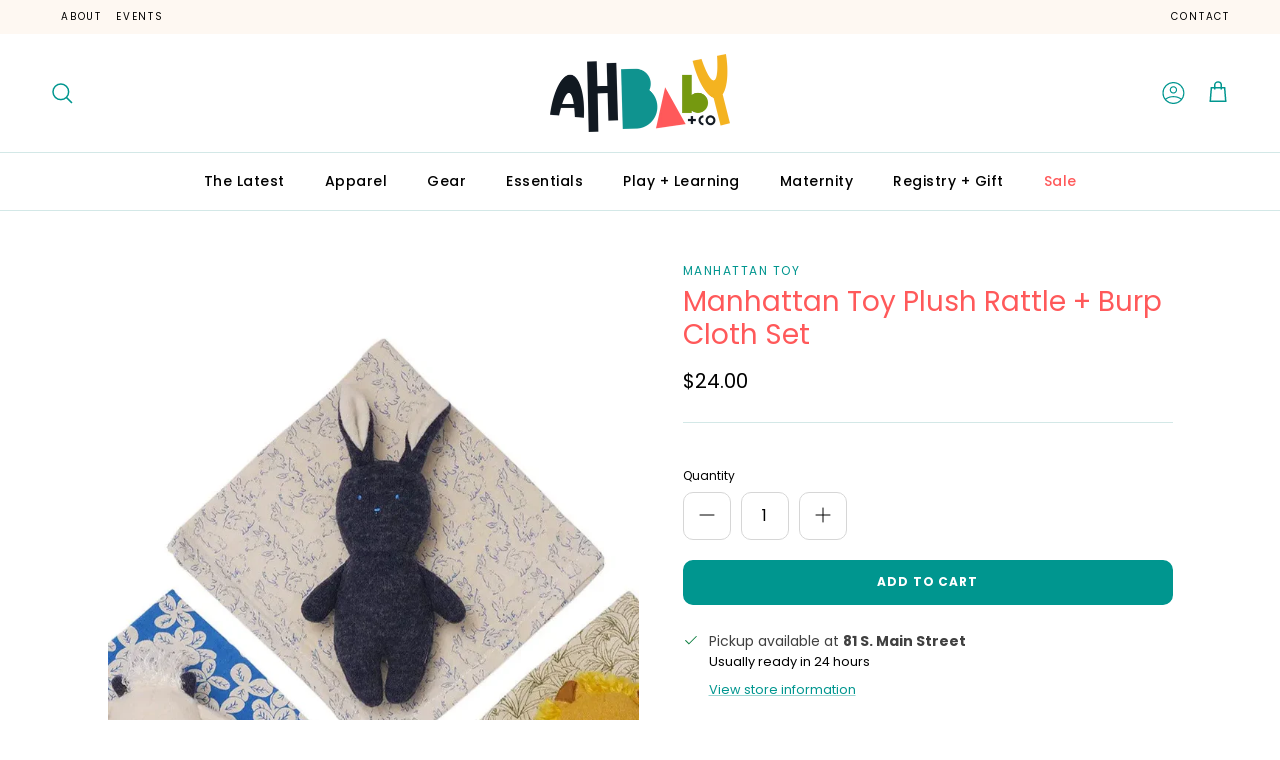

--- FILE ---
content_type: text/html; charset=utf-8
request_url: https://www.ahbabyco.com/products/manhattan-toy-plush-rattle-burp-cloth-set
body_size: 33347
content:
<!doctype html>
<html class="no-js" lang="en" dir="ltr">
<head><meta charset="utf-8">
<meta name="viewport" content="width=device-width,initial-scale=1">
<title>Manhattan Toy Plush Rattle + Burp Cloth Set &ndash; AH Baby Co</title><link rel="canonical" href="https://www.ahbabyco.com/products/manhattan-toy-plush-rattle-burp-cloth-set"><meta name="description" content="Perfect baby shower gift set includes a burp cloth for baby plus a plush rattle pal - both featuring a bunny theme. The nostalgic bunny patterned burp-cloth is made from a breathable and absorbent cotton-gauze fabric. The little bunny rattle toy features a weighted body wrapped in felt-like fabric. Promotes nurturing p"><meta property="og:site_name" content="AH Baby Co">
<meta property="og:url" content="https://www.ahbabyco.com/products/manhattan-toy-plush-rattle-burp-cloth-set">
<meta property="og:title" content="Manhattan Toy Plush Rattle + Burp Cloth Set">
<meta property="og:type" content="product">
<meta property="og:description" content="Perfect baby shower gift set includes a burp cloth for baby plus a plush rattle pal - both featuring a bunny theme. The nostalgic bunny patterned burp-cloth is made from a breathable and absorbent cotton-gauze fabric. The little bunny rattle toy features a weighted body wrapped in felt-like fabric. Promotes nurturing p"><meta property="og:image" content="http://www.ahbabyco.com/cdn/shop/products/159900-Rattle-Burp-Cloth-Bunny-45_720x_8c183517-6854-4c56-9e43-e7aaf54bc4b2.webp?crop=center&height=1200&v=1674838901&width=1200">
  <meta property="og:image:secure_url" content="https://www.ahbabyco.com/cdn/shop/products/159900-Rattle-Burp-Cloth-Bunny-45_720x_8c183517-6854-4c56-9e43-e7aaf54bc4b2.webp?crop=center&height=1200&v=1674838901&width=1200">
  <meta property="og:image:width" content="720">
  <meta property="og:image:height" content="720"><meta property="og:price:amount" content="24.00">
  <meta property="og:price:currency" content="USD"><meta name="twitter:card" content="summary_large_image">
<meta name="twitter:title" content="Manhattan Toy Plush Rattle + Burp Cloth Set">
<meta name="twitter:description" content="Perfect baby shower gift set includes a burp cloth for baby plus a plush rattle pal - both featuring a bunny theme. The nostalgic bunny patterned burp-cloth is made from a breathable and absorbent cotton-gauze fabric. The little bunny rattle toy features a weighted body wrapped in felt-like fabric. Promotes nurturing p">
<style>@font-face {
  font-family: Poppins;
  font-weight: 400;
  font-style: normal;
  font-display: fallback;
  src: url("//www.ahbabyco.com/cdn/fonts/poppins/poppins_n4.0ba78fa5af9b0e1a374041b3ceaadf0a43b41362.woff2") format("woff2"),
       url("//www.ahbabyco.com/cdn/fonts/poppins/poppins_n4.214741a72ff2596839fc9760ee7a770386cf16ca.woff") format("woff");
}
@font-face {
  font-family: Poppins;
  font-weight: 700;
  font-style: normal;
  font-display: fallback;
  src: url("//www.ahbabyco.com/cdn/fonts/poppins/poppins_n7.56758dcf284489feb014a026f3727f2f20a54626.woff2") format("woff2"),
       url("//www.ahbabyco.com/cdn/fonts/poppins/poppins_n7.f34f55d9b3d3205d2cd6f64955ff4b36f0cfd8da.woff") format("woff");
}
@font-face {
  font-family: Poppins;
  font-weight: 500;
  font-style: normal;
  font-display: fallback;
  src: url("//www.ahbabyco.com/cdn/fonts/poppins/poppins_n5.ad5b4b72b59a00358afc706450c864c3c8323842.woff2") format("woff2"),
       url("//www.ahbabyco.com/cdn/fonts/poppins/poppins_n5.33757fdf985af2d24b32fcd84c9a09224d4b2c39.woff") format("woff");
}
@font-face {
  font-family: Poppins;
  font-weight: 400;
  font-style: italic;
  font-display: fallback;
  src: url("//www.ahbabyco.com/cdn/fonts/poppins/poppins_i4.846ad1e22474f856bd6b81ba4585a60799a9f5d2.woff2") format("woff2"),
       url("//www.ahbabyco.com/cdn/fonts/poppins/poppins_i4.56b43284e8b52fc64c1fd271f289a39e8477e9ec.woff") format("woff");
}
@font-face {
  font-family: Poppins;
  font-weight: 700;
  font-style: italic;
  font-display: fallback;
  src: url("//www.ahbabyco.com/cdn/fonts/poppins/poppins_i7.42fd71da11e9d101e1e6c7932199f925f9eea42d.woff2") format("woff2"),
       url("//www.ahbabyco.com/cdn/fonts/poppins/poppins_i7.ec8499dbd7616004e21155106d13837fff4cf556.woff") format("woff");
}
@font-face {
  font-family: Quicksand;
  font-weight: 500;
  font-style: normal;
  font-display: fallback;
  src: url("//www.ahbabyco.com/cdn/fonts/quicksand/quicksand_n5.8f86b119923a62b5ca76bc9a6fb25da7a7498802.woff2") format("woff2"),
       url("//www.ahbabyco.com/cdn/fonts/quicksand/quicksand_n5.c31882e058f76d723a7b6b725ac3ca095b5a2a70.woff") format("woff");
}
@font-face {
  font-family: Poppins;
  font-weight: 400;
  font-style: normal;
  font-display: fallback;
  src: url("//www.ahbabyco.com/cdn/fonts/poppins/poppins_n4.0ba78fa5af9b0e1a374041b3ceaadf0a43b41362.woff2") format("woff2"),
       url("//www.ahbabyco.com/cdn/fonts/poppins/poppins_n4.214741a72ff2596839fc9760ee7a770386cf16ca.woff") format("woff");
}
@font-face {
  font-family: Poppins;
  font-weight: 500;
  font-style: normal;
  font-display: fallback;
  src: url("//www.ahbabyco.com/cdn/fonts/poppins/poppins_n5.ad5b4b72b59a00358afc706450c864c3c8323842.woff2") format("woff2"),
       url("//www.ahbabyco.com/cdn/fonts/poppins/poppins_n5.33757fdf985af2d24b32fcd84c9a09224d4b2c39.woff") format("woff");
}
@font-face {
  font-family: Poppins;
  font-weight: 600;
  font-style: normal;
  font-display: fallback;
  src: url("//www.ahbabyco.com/cdn/fonts/poppins/poppins_n6.aa29d4918bc243723d56b59572e18228ed0786f6.woff2") format("woff2"),
       url("//www.ahbabyco.com/cdn/fonts/poppins/poppins_n6.5f815d845fe073750885d5b7e619ee00e8111208.woff") format("woff");
}
:root {
  --page-container-width:          1480px;
  --reading-container-width:       720px;
  --divider-opacity:               0.14;
  --gutter-large:                  30px;
  --gutter-desktop:                20px;
  --gutter-mobile:                 16px;
  --section-padding:               50px;
  --larger-section-padding:        80px;
  --larger-section-padding-mobile: 60px;
  --largest-section-padding:       110px;
  --aos-animate-duration:          0.6s;

  --base-font-family:              Poppins, sans-serif;
  --base-font-weight:              400;
  --base-font-style:               normal;
  --heading-font-family:           Quicksand, sans-serif;
  --heading-font-weight:           500;
  --heading-font-style:            normal;
  --logo-font-family:              Poppins, sans-serif;
  --logo-font-weight:              400;
  --logo-font-style:               normal;
  --nav-font-family:               Poppins, sans-serif;
  --nav-font-weight:               500;
  --nav-font-style:                normal;

  --base-text-size:16px;
  --base-line-height:              1.6;
  --input-text-size:16px;
  --smaller-text-size-1:13px;
  --smaller-text-size-2:14px;
  --smaller-text-size-3:13px;
  --smaller-text-size-4:12px;
  --larger-text-size:36px;
  --super-large-text-size:63px;
  --super-large-mobile-text-size:29px;
  --larger-mobile-text-size:29px;
  --logo-text-size:25px;--btn-letter-spacing: 0.08em;
    --btn-text-transform: uppercase;
    --button-text-size: 14px;
    --quickbuy-button-text-size: 13;
    --small-feature-link-font-size: 0.75em;
    --input-btn-padding-top:             1.2em;
    --input-btn-padding-bottom:          1.2em;--heading-text-transform:none;
  --nav-text-size:                      14px;
  --mobile-menu-font-weight:            inherit;

  --body-bg-color:                      255 255 255;
  --bg-color:                           255 255 255;
  --body-text-color:                    0 0 0;
  --text-color:                         0 0 0;

  --header-text-col:                    #000000;--header-text-hover-col:             var(--main-nav-link-hover-col);--header-bg-col:                     #ffffff;
  --heading-color:                     255 89 90;
  --body-heading-color:                255 89 90;
  --heading-divider-col:               #d3e8e7;

  --logo-col:                          #000000;
  --main-nav-bg:                       #ffffff;
  --main-nav-link-col:                 #000000;
  --main-nav-link-hover-col:           #00968f;
  --main-nav-link-featured-col:        #ff595a;

  --link-color:                        0 150 143;
  --body-link-color:                   0 150 143;

  --btn-bg-color:                        0 150 143;
  --btn-bg-hover-color:                  1 108 103;
  --btn-border-color:                    0 150 143;
  --btn-border-hover-color:              1 108 103;
  --btn-text-color:                      255 255 255;
  --btn-text-hover-color:                255 255 255;--btn-alt-bg-color:                    255 255 255;
  --btn-alt-text-color:                  0 150 143;
  --btn-alt-border-color:                0 150 143;
  --btn-alt-border-hover-color:          0 150 143;--btn-ter-bg-color:                    235 235 235;
  --btn-ter-text-color:                  0 0 0;
  --btn-ter-bg-hover-color:              0 150 143;
  --btn-ter-text-hover-color:            255 255 255;--btn-border-radius: 3px;--color-scheme-default:                             #ffffff;
  --color-scheme-default-color:                       255 255 255;
  --color-scheme-default-text-color:                  0 0 0;
  --color-scheme-default-head-color:                  255 89 90;
  --color-scheme-default-link-color:                  0 150 143;
  --color-scheme-default-btn-text-color:              255 255 255;
  --color-scheme-default-btn-text-hover-color:        255 255 255;
  --color-scheme-default-btn-bg-color:                0 150 143;
  --color-scheme-default-btn-bg-hover-color:          1 108 103;
  --color-scheme-default-btn-border-color:            0 150 143;
  --color-scheme-default-btn-border-hover-color:      1 108 103;
  --color-scheme-default-btn-alt-text-color:          0 150 143;
  --color-scheme-default-btn-alt-bg-color:            255 255 255;
  --color-scheme-default-btn-alt-border-color:        0 150 143;
  --color-scheme-default-btn-alt-border-hover-color:  0 150 143;

  --color-scheme-1:                             #fef8f2;
  --color-scheme-1-color:                       254 248 242;
  --color-scheme-1-text-color:                  0 0 0;
  --color-scheme-1-head-color:                  255 89 90;
  --color-scheme-1-link-color:                  0 150 143;
  --color-scheme-1-btn-text-color:              255 255 255;
  --color-scheme-1-btn-text-hover-color:        255 255 255;
  --color-scheme-1-btn-bg-color:                0 150 143;
  --color-scheme-1-btn-bg-hover-color:          1 108 103;
  --color-scheme-1-btn-border-color:            0 150 143;
  --color-scheme-1-btn-border-hover-color:      1 108 103;
  --color-scheme-1-btn-alt-text-color:          0 150 143;
  --color-scheme-1-btn-alt-bg-color:            255 255 255;
  --color-scheme-1-btn-alt-border-color:        0 150 143;
  --color-scheme-1-btn-alt-border-hover-color:  0 150 143;

  --color-scheme-2:                             #d3e8e7;
  --color-scheme-2-color:                       211 232 231;
  --color-scheme-2-text-color:                  0 0 0;
  --color-scheme-2-head-color:                  255 89 90;
  --color-scheme-2-link-color:                  0 150 143;
  --color-scheme-2-btn-text-color:              255 255 255;
  --color-scheme-2-btn-text-hover-color:        255 255 255;
  --color-scheme-2-btn-bg-color:                0 150 143;
  --color-scheme-2-btn-bg-hover-color:          1 108 103;
  --color-scheme-2-btn-border-color:            0 150 143;
  --color-scheme-2-btn-border-hover-color:      1 108 103;
  --color-scheme-2-btn-alt-text-color:          0 150 143;
  --color-scheme-2-btn-alt-bg-color:            255 255 255;
  --color-scheme-2-btn-alt-border-color:        0 150 143;
  --color-scheme-2-btn-alt-border-hover-color:  0 150 143;

  /* Shop Pay payment terms */
  --payment-terms-background-color:    #ffffff;--quickbuy-bg: 254 248 242;--body-input-background-color:       rgb(var(--body-bg-color));
  --input-background-color:            rgb(var(--body-bg-color));
  --body-input-text-color:             var(--body-text-color);
  --input-text-color:                  var(--body-text-color);
  --body-input-border-color:           rgb(191, 191, 191);
  --input-border-color:                rgb(191, 191, 191);
  --input-border-color-hover:          rgb(115, 115, 115);
  --input-border-color-active:         rgb(0, 0, 0);

  --swatch-cross-svg:                  url("data:image/svg+xml,%3Csvg xmlns='http://www.w3.org/2000/svg' width='240' height='240' viewBox='0 0 24 24' fill='none' stroke='rgb(191, 191, 191)' stroke-width='0.09' preserveAspectRatio='none' %3E%3Cline x1='24' y1='0' x2='0' y2='24'%3E%3C/line%3E%3C/svg%3E");
  --swatch-cross-hover:                url("data:image/svg+xml,%3Csvg xmlns='http://www.w3.org/2000/svg' width='240' height='240' viewBox='0 0 24 24' fill='none' stroke='rgb(115, 115, 115)' stroke-width='0.09' preserveAspectRatio='none' %3E%3Cline x1='24' y1='0' x2='0' y2='24'%3E%3C/line%3E%3C/svg%3E");
  --swatch-cross-active:               url("data:image/svg+xml,%3Csvg xmlns='http://www.w3.org/2000/svg' width='240' height='240' viewBox='0 0 24 24' fill='none' stroke='rgb(0, 0, 0)' stroke-width='0.09' preserveAspectRatio='none' %3E%3Cline x1='24' y1='0' x2='0' y2='24'%3E%3C/line%3E%3C/svg%3E");

  --footer-divider-col:                #00968f;
  --footer-text-col:                   0 0 0;
  --footer-heading-col:                255 89 90;
  --footer-bg:                         #d3e8e7;--product-label-overlay-justify: flex-start;--product-label-overlay-align: flex-start;--product-label-overlay-reduction-text:   #ffffff;
  --product-label-overlay-reduction-bg:     #ff595a;
  --product-label-overlay-stock-text:       #ffffff;
  --product-label-overlay-stock-bg:         #f4b223;
  --product-label-overlay-new-text:         #ffffff;
  --product-label-overlay-new-bg:           #00968f;
  --product-label-overlay-meta-text:        #ffffff;
  --product-label-overlay-meta-bg:          #00968f;
  --product-label-sale-text:                #ff595a;
  --product-label-sold-text:                #6c6c6c;
  --product-label-preorder-text:            #00968f;

  --product-block-crop-align:               center;

  
  --product-block-price-align:              flex-start;
  --product-block-price-item-margin-start:  initial;
  --product-block-price-item-margin-end:    .5rem;
  

  --collection-block-image-position:   center center;

  --swatch-picker-image-size:          40px;
  --swatch-crop-align:                 center center;

  --image-overlay-text-color:          255 255 255;--image-overlay-bg:                  rgba(0, 0, 0, 0.35);
  --image-overlay-shadow-start:        rgb(0 0 0 / 0.27);
  --image-overlay-box-opacity:         0.9;.image-overlay--bg-box .text-overlay .text-overlay__text {
      --image-overlay-box-bg: 255 255 255;
      --heading-color: var(--body-heading-color);
      --text-color: var(--body-text-color);
      --link-color: var(--body-link-color);
    }--product-inventory-ok-box-color:            #e1eac0;
  --product-inventory-ok-text-color:           #789904;
  --product-inventory-ok-icon-box-fill-color:  #fff;
  --product-inventory-low-box-color:           #fdeac0;
  --product-inventory-low-text-color:          #f4b223;
  --product-inventory-low-icon-box-fill-color: #fff;
  --product-inventory-low-text-color-channels: 120, 153, 4;
  --product-inventory-ok-text-color-channels:  244, 178, 35;

  --rating-star-color: 255 89 90;
}::selection {
    background: rgb(var(--body-heading-color));
    color: rgb(var(--body-bg-color));
  }
  ::-moz-selection {
    background: rgb(var(--body-heading-color));
    color: rgb(var(--body-bg-color));
  }.use-color-scheme--default {
  --product-label-sale-text:           #ff595a;
  --product-label-sold-text:           #6c6c6c;
  --product-label-preorder-text:       #00968f;
  --input-background-color:            rgb(var(--body-bg-color));
  --input-text-color:                  var(--body-input-text-color);
  --input-border-color:                rgb(191, 191, 191);
  --input-border-color-hover:          rgb(115, 115, 115);
  --input-border-color-active:         rgb(0, 0, 0);
}</style>

  <link href="//www.ahbabyco.com/cdn/shop/t/7/assets/main.css?v=155629054497702245621725994299" rel="stylesheet" type="text/css" media="all" />
<link rel="preload" as="font" href="//www.ahbabyco.com/cdn/fonts/poppins/poppins_n4.0ba78fa5af9b0e1a374041b3ceaadf0a43b41362.woff2" type="font/woff2" crossorigin><link rel="preload" as="font" href="//www.ahbabyco.com/cdn/fonts/quicksand/quicksand_n5.8f86b119923a62b5ca76bc9a6fb25da7a7498802.woff2" type="font/woff2" crossorigin><script>
    document.documentElement.className = document.documentElement.className.replace('no-js', 'js');

    window.theme = {
      info: {
        name: 'Symmetry',
        version: '7.3.0'
      },
      device: {
        hasTouch: window.matchMedia('(any-pointer: coarse)').matches,
        hasHover: window.matchMedia('(hover: hover)').matches
      },
      mediaQueries: {
        md: '(min-width: 768px)',
        productMediaCarouselBreak: '(min-width: 1041px)'
      },
      routes: {
        base: 'https://www.ahbabyco.com',
        cart: '/cart',
        cartAdd: '/cart/add.js',
        cartUpdate: '/cart/update.js',
        predictiveSearch: '/search/suggest'
      },
      strings: {
        cartTermsConfirmation: "You must agree to the terms and conditions before continuing.",
        cartItemsQuantityError: "You can only add [QUANTITY] of this item to your cart.",
        generalSearchViewAll: "View all search results",
        noStock: "Sold out",
        noVariant: "Unavailable",
        productsProductChooseA: "Choose a",
        generalSearchPages: "Pages",
        generalSearchNoResultsWithoutTerms: "Sorry, we couldnʼt find any results",
        shippingCalculator: {
          singleRate: "There is one shipping rate for this destination:",
          multipleRates: "There are multiple shipping rates for this destination:",
          noRates: "We do not ship to this destination."
        }
      },
      settings: {
        moneyWithCurrencyFormat: "${{amount}} USD",
        cartType: "page",
        afterAddToCart: "drawer",
        quickbuyStyle: "button",
        externalLinksNewTab: true,
        internalLinksSmoothScroll: true
      }
    }

    theme.inlineNavigationCheck = function() {
      var pageHeader = document.querySelector('.pageheader'),
          inlineNavContainer = pageHeader.querySelector('.logo-area__left__inner'),
          inlineNav = inlineNavContainer.querySelector('.navigation--left');
      if (inlineNav && getComputedStyle(inlineNav).display != 'none') {
        var inlineMenuCentered = document.querySelector('.pageheader--layout-inline-menu-center'),
            logoContainer = document.querySelector('.logo-area__middle__inner');
        if(inlineMenuCentered) {
          var rightWidth = document.querySelector('.logo-area__right__inner').clientWidth,
              middleWidth = logoContainer.clientWidth,
              logoArea = document.querySelector('.logo-area'),
              computedLogoAreaStyle = getComputedStyle(logoArea),
              logoAreaInnerWidth = logoArea.clientWidth - Math.ceil(parseFloat(computedLogoAreaStyle.paddingLeft)) - Math.ceil(parseFloat(computedLogoAreaStyle.paddingRight)),
              availableNavWidth = logoAreaInnerWidth - Math.max(rightWidth, middleWidth) * 2 - 40;
          inlineNavContainer.style.maxWidth = availableNavWidth + 'px';
        }

        var firstInlineNavLink = inlineNav.querySelector('.navigation__item:first-child'),
            lastInlineNavLink = inlineNav.querySelector('.navigation__item:last-child');
        if (lastInlineNavLink) {
          var inlineNavWidth = null;
          if(document.querySelector('html[dir=rtl]')) {
            inlineNavWidth = firstInlineNavLink.offsetLeft - lastInlineNavLink.offsetLeft + firstInlineNavLink.offsetWidth;
          } else {
            inlineNavWidth = lastInlineNavLink.offsetLeft - firstInlineNavLink.offsetLeft + lastInlineNavLink.offsetWidth;
          }
          if (inlineNavContainer.offsetWidth >= inlineNavWidth) {
            pageHeader.classList.add('pageheader--layout-inline-permitted');
            var tallLogo = logoContainer.clientHeight > lastInlineNavLink.clientHeight + 20;
            if (tallLogo) {
              inlineNav.classList.add('navigation--tight-underline');
            } else {
              inlineNav.classList.remove('navigation--tight-underline');
            }
          } else {
            pageHeader.classList.remove('pageheader--layout-inline-permitted');
          }
        }
      }
    };

    theme.setInitialHeaderHeightProperty = () => {
      const section = document.querySelector('.section-header');
      if (section) {
        document.documentElement.style.setProperty('--theme-header-height', Math.ceil(section.clientHeight) + 'px');
      }
    };
  </script>

  <script src="//www.ahbabyco.com/cdn/shop/t/7/assets/main.js?v=130413789441103270671726679234" defer></script>
    <script src="//www.ahbabyco.com/cdn/shop/t/7/assets/animate-on-scroll.js?v=15249566486942820451725994299" defer></script>
    <link href="//www.ahbabyco.com/cdn/shop/t/7/assets/animate-on-scroll.css?v=116824741000487223811725994299" rel="stylesheet" type="text/css" media="all" />
  

  <script>window.performance && window.performance.mark && window.performance.mark('shopify.content_for_header.start');</script><meta name="facebook-domain-verification" content="89we3e9qwqvwd3xzhok9kbjdwgajon">
<meta id="shopify-digital-wallet" name="shopify-digital-wallet" content="/57382961324/digital_wallets/dialog">
<meta name="shopify-checkout-api-token" content="4b5b5f035051411968db55ae5cda4e80">
<link rel="alternate" type="application/json+oembed" href="https://www.ahbabyco.com/products/manhattan-toy-plush-rattle-burp-cloth-set.oembed">
<script async="async" src="/checkouts/internal/preloads.js?locale=en-US"></script>
<link rel="preconnect" href="https://shop.app" crossorigin="anonymous">
<script async="async" src="https://shop.app/checkouts/internal/preloads.js?locale=en-US&shop_id=57382961324" crossorigin="anonymous"></script>
<script id="apple-pay-shop-capabilities" type="application/json">{"shopId":57382961324,"countryCode":"US","currencyCode":"USD","merchantCapabilities":["supports3DS"],"merchantId":"gid:\/\/shopify\/Shop\/57382961324","merchantName":"AH Baby Co","requiredBillingContactFields":["postalAddress","email","phone"],"requiredShippingContactFields":["postalAddress","email","phone"],"shippingType":"shipping","supportedNetworks":["visa","masterCard","amex","discover","elo","jcb"],"total":{"type":"pending","label":"AH Baby Co","amount":"1.00"},"shopifyPaymentsEnabled":true,"supportsSubscriptions":true}</script>
<script id="shopify-features" type="application/json">{"accessToken":"4b5b5f035051411968db55ae5cda4e80","betas":["rich-media-storefront-analytics"],"domain":"www.ahbabyco.com","predictiveSearch":true,"shopId":57382961324,"locale":"en"}</script>
<script>var Shopify = Shopify || {};
Shopify.shop = "ah-baby-co.myshopify.com";
Shopify.locale = "en";
Shopify.currency = {"active":"USD","rate":"1.0"};
Shopify.country = "US";
Shopify.theme = {"name":"AH Baby X Symmetry (Momentum - Live!)","id":143562506494,"schema_name":"Symmetry","schema_version":"7.3.0","theme_store_id":568,"role":"main"};
Shopify.theme.handle = "null";
Shopify.theme.style = {"id":null,"handle":null};
Shopify.cdnHost = "www.ahbabyco.com/cdn";
Shopify.routes = Shopify.routes || {};
Shopify.routes.root = "/";</script>
<script type="module">!function(o){(o.Shopify=o.Shopify||{}).modules=!0}(window);</script>
<script>!function(o){function n(){var o=[];function n(){o.push(Array.prototype.slice.apply(arguments))}return n.q=o,n}var t=o.Shopify=o.Shopify||{};t.loadFeatures=n(),t.autoloadFeatures=n()}(window);</script>
<script>
  window.ShopifyPay = window.ShopifyPay || {};
  window.ShopifyPay.apiHost = "shop.app\/pay";
  window.ShopifyPay.redirectState = null;
</script>
<script id="shop-js-analytics" type="application/json">{"pageType":"product"}</script>
<script defer="defer" async type="module" src="//www.ahbabyco.com/cdn/shopifycloud/shop-js/modules/v2/client.init-shop-cart-sync_C5BV16lS.en.esm.js"></script>
<script defer="defer" async type="module" src="//www.ahbabyco.com/cdn/shopifycloud/shop-js/modules/v2/chunk.common_CygWptCX.esm.js"></script>
<script type="module">
  await import("//www.ahbabyco.com/cdn/shopifycloud/shop-js/modules/v2/client.init-shop-cart-sync_C5BV16lS.en.esm.js");
await import("//www.ahbabyco.com/cdn/shopifycloud/shop-js/modules/v2/chunk.common_CygWptCX.esm.js");

  window.Shopify.SignInWithShop?.initShopCartSync?.({"fedCMEnabled":true,"windoidEnabled":true});

</script>
<script>
  window.Shopify = window.Shopify || {};
  if (!window.Shopify.featureAssets) window.Shopify.featureAssets = {};
  window.Shopify.featureAssets['shop-js'] = {"shop-cart-sync":["modules/v2/client.shop-cart-sync_ZFArdW7E.en.esm.js","modules/v2/chunk.common_CygWptCX.esm.js"],"init-fed-cm":["modules/v2/client.init-fed-cm_CmiC4vf6.en.esm.js","modules/v2/chunk.common_CygWptCX.esm.js"],"shop-button":["modules/v2/client.shop-button_tlx5R9nI.en.esm.js","modules/v2/chunk.common_CygWptCX.esm.js"],"shop-cash-offers":["modules/v2/client.shop-cash-offers_DOA2yAJr.en.esm.js","modules/v2/chunk.common_CygWptCX.esm.js","modules/v2/chunk.modal_D71HUcav.esm.js"],"init-windoid":["modules/v2/client.init-windoid_sURxWdc1.en.esm.js","modules/v2/chunk.common_CygWptCX.esm.js"],"shop-toast-manager":["modules/v2/client.shop-toast-manager_ClPi3nE9.en.esm.js","modules/v2/chunk.common_CygWptCX.esm.js"],"init-shop-email-lookup-coordinator":["modules/v2/client.init-shop-email-lookup-coordinator_B8hsDcYM.en.esm.js","modules/v2/chunk.common_CygWptCX.esm.js"],"init-shop-cart-sync":["modules/v2/client.init-shop-cart-sync_C5BV16lS.en.esm.js","modules/v2/chunk.common_CygWptCX.esm.js"],"avatar":["modules/v2/client.avatar_BTnouDA3.en.esm.js"],"pay-button":["modules/v2/client.pay-button_FdsNuTd3.en.esm.js","modules/v2/chunk.common_CygWptCX.esm.js"],"init-customer-accounts":["modules/v2/client.init-customer-accounts_DxDtT_ad.en.esm.js","modules/v2/client.shop-login-button_C5VAVYt1.en.esm.js","modules/v2/chunk.common_CygWptCX.esm.js","modules/v2/chunk.modal_D71HUcav.esm.js"],"init-shop-for-new-customer-accounts":["modules/v2/client.init-shop-for-new-customer-accounts_ChsxoAhi.en.esm.js","modules/v2/client.shop-login-button_C5VAVYt1.en.esm.js","modules/v2/chunk.common_CygWptCX.esm.js","modules/v2/chunk.modal_D71HUcav.esm.js"],"shop-login-button":["modules/v2/client.shop-login-button_C5VAVYt1.en.esm.js","modules/v2/chunk.common_CygWptCX.esm.js","modules/v2/chunk.modal_D71HUcav.esm.js"],"init-customer-accounts-sign-up":["modules/v2/client.init-customer-accounts-sign-up_CPSyQ0Tj.en.esm.js","modules/v2/client.shop-login-button_C5VAVYt1.en.esm.js","modules/v2/chunk.common_CygWptCX.esm.js","modules/v2/chunk.modal_D71HUcav.esm.js"],"shop-follow-button":["modules/v2/client.shop-follow-button_Cva4Ekp9.en.esm.js","modules/v2/chunk.common_CygWptCX.esm.js","modules/v2/chunk.modal_D71HUcav.esm.js"],"checkout-modal":["modules/v2/client.checkout-modal_BPM8l0SH.en.esm.js","modules/v2/chunk.common_CygWptCX.esm.js","modules/v2/chunk.modal_D71HUcav.esm.js"],"lead-capture":["modules/v2/client.lead-capture_Bi8yE_yS.en.esm.js","modules/v2/chunk.common_CygWptCX.esm.js","modules/v2/chunk.modal_D71HUcav.esm.js"],"shop-login":["modules/v2/client.shop-login_D6lNrXab.en.esm.js","modules/v2/chunk.common_CygWptCX.esm.js","modules/v2/chunk.modal_D71HUcav.esm.js"],"payment-terms":["modules/v2/client.payment-terms_CZxnsJam.en.esm.js","modules/v2/chunk.common_CygWptCX.esm.js","modules/v2/chunk.modal_D71HUcav.esm.js"]};
</script>
<script>(function() {
  var isLoaded = false;
  function asyncLoad() {
    if (isLoaded) return;
    isLoaded = true;
    var urls = ["https:\/\/omnisnippet1.com\/platforms\/shopify.js?source=scriptTag\u0026v=2025-05-15T12\u0026shop=ah-baby-co.myshopify.com"];
    for (var i = 0; i < urls.length; i++) {
      var s = document.createElement('script');
      s.type = 'text/javascript';
      s.async = true;
      s.src = urls[i];
      var x = document.getElementsByTagName('script')[0];
      x.parentNode.insertBefore(s, x);
    }
  };
  if(window.attachEvent) {
    window.attachEvent('onload', asyncLoad);
  } else {
    window.addEventListener('load', asyncLoad, false);
  }
})();</script>
<script id="__st">var __st={"a":57382961324,"offset":-18000,"reqid":"d3a5adcd-9152-447e-92a2-0c58a3dc80d8-1768661474","pageurl":"www.ahbabyco.com\/products\/manhattan-toy-plush-rattle-burp-cloth-set","u":"aeeb48bb5807","p":"product","rtyp":"product","rid":7979819434238};</script>
<script>window.ShopifyPaypalV4VisibilityTracking = true;</script>
<script id="captcha-bootstrap">!function(){'use strict';const t='contact',e='account',n='new_comment',o=[[t,t],['blogs',n],['comments',n],[t,'customer']],c=[[e,'customer_login'],[e,'guest_login'],[e,'recover_customer_password'],[e,'create_customer']],r=t=>t.map((([t,e])=>`form[action*='/${t}']:not([data-nocaptcha='true']) input[name='form_type'][value='${e}']`)).join(','),a=t=>()=>t?[...document.querySelectorAll(t)].map((t=>t.form)):[];function s(){const t=[...o],e=r(t);return a(e)}const i='password',u='form_key',d=['recaptcha-v3-token','g-recaptcha-response','h-captcha-response',i],f=()=>{try{return window.sessionStorage}catch{return}},m='__shopify_v',_=t=>t.elements[u];function p(t,e,n=!1){try{const o=window.sessionStorage,c=JSON.parse(o.getItem(e)),{data:r}=function(t){const{data:e,action:n}=t;return t[m]||n?{data:e,action:n}:{data:t,action:n}}(c);for(const[e,n]of Object.entries(r))t.elements[e]&&(t.elements[e].value=n);n&&o.removeItem(e)}catch(o){console.error('form repopulation failed',{error:o})}}const l='form_type',E='cptcha';function T(t){t.dataset[E]=!0}const w=window,h=w.document,L='Shopify',v='ce_forms',y='captcha';let A=!1;((t,e)=>{const n=(g='f06e6c50-85a8-45c8-87d0-21a2b65856fe',I='https://cdn.shopify.com/shopifycloud/storefront-forms-hcaptcha/ce_storefront_forms_captcha_hcaptcha.v1.5.2.iife.js',D={infoText:'Protected by hCaptcha',privacyText:'Privacy',termsText:'Terms'},(t,e,n)=>{const o=w[L][v],c=o.bindForm;if(c)return c(t,g,e,D).then(n);var r;o.q.push([[t,g,e,D],n]),r=I,A||(h.body.append(Object.assign(h.createElement('script'),{id:'captcha-provider',async:!0,src:r})),A=!0)});var g,I,D;w[L]=w[L]||{},w[L][v]=w[L][v]||{},w[L][v].q=[],w[L][y]=w[L][y]||{},w[L][y].protect=function(t,e){n(t,void 0,e),T(t)},Object.freeze(w[L][y]),function(t,e,n,w,h,L){const[v,y,A,g]=function(t,e,n){const i=e?o:[],u=t?c:[],d=[...i,...u],f=r(d),m=r(i),_=r(d.filter((([t,e])=>n.includes(e))));return[a(f),a(m),a(_),s()]}(w,h,L),I=t=>{const e=t.target;return e instanceof HTMLFormElement?e:e&&e.form},D=t=>v().includes(t);t.addEventListener('submit',(t=>{const e=I(t);if(!e)return;const n=D(e)&&!e.dataset.hcaptchaBound&&!e.dataset.recaptchaBound,o=_(e),c=g().includes(e)&&(!o||!o.value);(n||c)&&t.preventDefault(),c&&!n&&(function(t){try{if(!f())return;!function(t){const e=f();if(!e)return;const n=_(t);if(!n)return;const o=n.value;o&&e.removeItem(o)}(t);const e=Array.from(Array(32),(()=>Math.random().toString(36)[2])).join('');!function(t,e){_(t)||t.append(Object.assign(document.createElement('input'),{type:'hidden',name:u})),t.elements[u].value=e}(t,e),function(t,e){const n=f();if(!n)return;const o=[...t.querySelectorAll(`input[type='${i}']`)].map((({name:t})=>t)),c=[...d,...o],r={};for(const[a,s]of new FormData(t).entries())c.includes(a)||(r[a]=s);n.setItem(e,JSON.stringify({[m]:1,action:t.action,data:r}))}(t,e)}catch(e){console.error('failed to persist form',e)}}(e),e.submit())}));const S=(t,e)=>{t&&!t.dataset[E]&&(n(t,e.some((e=>e===t))),T(t))};for(const o of['focusin','change'])t.addEventListener(o,(t=>{const e=I(t);D(e)&&S(e,y())}));const B=e.get('form_key'),M=e.get(l),P=B&&M;t.addEventListener('DOMContentLoaded',(()=>{const t=y();if(P)for(const e of t)e.elements[l].value===M&&p(e,B);[...new Set([...A(),...v().filter((t=>'true'===t.dataset.shopifyCaptcha))])].forEach((e=>S(e,t)))}))}(h,new URLSearchParams(w.location.search),n,t,e,['guest_login'])})(!0,!0)}();</script>
<script integrity="sha256-4kQ18oKyAcykRKYeNunJcIwy7WH5gtpwJnB7kiuLZ1E=" data-source-attribution="shopify.loadfeatures" defer="defer" src="//www.ahbabyco.com/cdn/shopifycloud/storefront/assets/storefront/load_feature-a0a9edcb.js" crossorigin="anonymous"></script>
<script crossorigin="anonymous" defer="defer" src="//www.ahbabyco.com/cdn/shopifycloud/storefront/assets/shopify_pay/storefront-65b4c6d7.js?v=20250812"></script>
<script data-source-attribution="shopify.dynamic_checkout.dynamic.init">var Shopify=Shopify||{};Shopify.PaymentButton=Shopify.PaymentButton||{isStorefrontPortableWallets:!0,init:function(){window.Shopify.PaymentButton.init=function(){};var t=document.createElement("script");t.src="https://www.ahbabyco.com/cdn/shopifycloud/portable-wallets/latest/portable-wallets.en.js",t.type="module",document.head.appendChild(t)}};
</script>
<script data-source-attribution="shopify.dynamic_checkout.buyer_consent">
  function portableWalletsHideBuyerConsent(e){var t=document.getElementById("shopify-buyer-consent"),n=document.getElementById("shopify-subscription-policy-button");t&&n&&(t.classList.add("hidden"),t.setAttribute("aria-hidden","true"),n.removeEventListener("click",e))}function portableWalletsShowBuyerConsent(e){var t=document.getElementById("shopify-buyer-consent"),n=document.getElementById("shopify-subscription-policy-button");t&&n&&(t.classList.remove("hidden"),t.removeAttribute("aria-hidden"),n.addEventListener("click",e))}window.Shopify?.PaymentButton&&(window.Shopify.PaymentButton.hideBuyerConsent=portableWalletsHideBuyerConsent,window.Shopify.PaymentButton.showBuyerConsent=portableWalletsShowBuyerConsent);
</script>
<script data-source-attribution="shopify.dynamic_checkout.cart.bootstrap">document.addEventListener("DOMContentLoaded",(function(){function t(){return document.querySelector("shopify-accelerated-checkout-cart, shopify-accelerated-checkout")}if(t())Shopify.PaymentButton.init();else{new MutationObserver((function(e,n){t()&&(Shopify.PaymentButton.init(),n.disconnect())})).observe(document.body,{childList:!0,subtree:!0})}}));
</script>
<link id="shopify-accelerated-checkout-styles" rel="stylesheet" media="screen" href="https://www.ahbabyco.com/cdn/shopifycloud/portable-wallets/latest/accelerated-checkout-backwards-compat.css" crossorigin="anonymous">
<style id="shopify-accelerated-checkout-cart">
        #shopify-buyer-consent {
  margin-top: 1em;
  display: inline-block;
  width: 100%;
}

#shopify-buyer-consent.hidden {
  display: none;
}

#shopify-subscription-policy-button {
  background: none;
  border: none;
  padding: 0;
  text-decoration: underline;
  font-size: inherit;
  cursor: pointer;
}

#shopify-subscription-policy-button::before {
  box-shadow: none;
}

      </style>
<script id="sections-script" data-sections="cc-related-products" defer="defer" src="//www.ahbabyco.com/cdn/shop/t/7/compiled_assets/scripts.js?2594"></script>
<script>window.performance && window.performance.mark && window.performance.mark('shopify.content_for_header.end');</script>
<!-- CC Custom Head Start --><!-- CC Custom Head End --><link rel="preconnect" href="https://fonts.googleapis.com">
<link rel="preconnect" href="https://fonts.gstatic.com" crossorigin>
<link href="https://fonts.googleapis.com/css2?family=Chewy&display=swap" rel="stylesheet">

  <link href="//www.ahbabyco.com/cdn/shop/t/7/assets/momentum.css?v=5265925352271045251727984020" rel="stylesheet" type="text/css" media="all" />
<link href="https://monorail-edge.shopifysvc.com" rel="dns-prefetch">
<script>(function(){if ("sendBeacon" in navigator && "performance" in window) {try {var session_token_from_headers = performance.getEntriesByType('navigation')[0].serverTiming.find(x => x.name == '_s').description;} catch {var session_token_from_headers = undefined;}var session_cookie_matches = document.cookie.match(/_shopify_s=([^;]*)/);var session_token_from_cookie = session_cookie_matches && session_cookie_matches.length === 2 ? session_cookie_matches[1] : "";var session_token = session_token_from_headers || session_token_from_cookie || "";function handle_abandonment_event(e) {var entries = performance.getEntries().filter(function(entry) {return /monorail-edge.shopifysvc.com/.test(entry.name);});if (!window.abandonment_tracked && entries.length === 0) {window.abandonment_tracked = true;var currentMs = Date.now();var navigation_start = performance.timing.navigationStart;var payload = {shop_id: 57382961324,url: window.location.href,navigation_start,duration: currentMs - navigation_start,session_token,page_type: "product"};window.navigator.sendBeacon("https://monorail-edge.shopifysvc.com/v1/produce", JSON.stringify({schema_id: "online_store_buyer_site_abandonment/1.1",payload: payload,metadata: {event_created_at_ms: currentMs,event_sent_at_ms: currentMs}}));}}window.addEventListener('pagehide', handle_abandonment_event);}}());</script>
<script id="web-pixels-manager-setup">(function e(e,d,r,n,o){if(void 0===o&&(o={}),!Boolean(null===(a=null===(i=window.Shopify)||void 0===i?void 0:i.analytics)||void 0===a?void 0:a.replayQueue)){var i,a;window.Shopify=window.Shopify||{};var t=window.Shopify;t.analytics=t.analytics||{};var s=t.analytics;s.replayQueue=[],s.publish=function(e,d,r){return s.replayQueue.push([e,d,r]),!0};try{self.performance.mark("wpm:start")}catch(e){}var l=function(){var e={modern:/Edge?\/(1{2}[4-9]|1[2-9]\d|[2-9]\d{2}|\d{4,})\.\d+(\.\d+|)|Firefox\/(1{2}[4-9]|1[2-9]\d|[2-9]\d{2}|\d{4,})\.\d+(\.\d+|)|Chrom(ium|e)\/(9{2}|\d{3,})\.\d+(\.\d+|)|(Maci|X1{2}).+ Version\/(15\.\d+|(1[6-9]|[2-9]\d|\d{3,})\.\d+)([,.]\d+|)( \(\w+\)|)( Mobile\/\w+|) Safari\/|Chrome.+OPR\/(9{2}|\d{3,})\.\d+\.\d+|(CPU[ +]OS|iPhone[ +]OS|CPU[ +]iPhone|CPU IPhone OS|CPU iPad OS)[ +]+(15[._]\d+|(1[6-9]|[2-9]\d|\d{3,})[._]\d+)([._]\d+|)|Android:?[ /-](13[3-9]|1[4-9]\d|[2-9]\d{2}|\d{4,})(\.\d+|)(\.\d+|)|Android.+Firefox\/(13[5-9]|1[4-9]\d|[2-9]\d{2}|\d{4,})\.\d+(\.\d+|)|Android.+Chrom(ium|e)\/(13[3-9]|1[4-9]\d|[2-9]\d{2}|\d{4,})\.\d+(\.\d+|)|SamsungBrowser\/([2-9]\d|\d{3,})\.\d+/,legacy:/Edge?\/(1[6-9]|[2-9]\d|\d{3,})\.\d+(\.\d+|)|Firefox\/(5[4-9]|[6-9]\d|\d{3,})\.\d+(\.\d+|)|Chrom(ium|e)\/(5[1-9]|[6-9]\d|\d{3,})\.\d+(\.\d+|)([\d.]+$|.*Safari\/(?![\d.]+ Edge\/[\d.]+$))|(Maci|X1{2}).+ Version\/(10\.\d+|(1[1-9]|[2-9]\d|\d{3,})\.\d+)([,.]\d+|)( \(\w+\)|)( Mobile\/\w+|) Safari\/|Chrome.+OPR\/(3[89]|[4-9]\d|\d{3,})\.\d+\.\d+|(CPU[ +]OS|iPhone[ +]OS|CPU[ +]iPhone|CPU IPhone OS|CPU iPad OS)[ +]+(10[._]\d+|(1[1-9]|[2-9]\d|\d{3,})[._]\d+)([._]\d+|)|Android:?[ /-](13[3-9]|1[4-9]\d|[2-9]\d{2}|\d{4,})(\.\d+|)(\.\d+|)|Mobile Safari.+OPR\/([89]\d|\d{3,})\.\d+\.\d+|Android.+Firefox\/(13[5-9]|1[4-9]\d|[2-9]\d{2}|\d{4,})\.\d+(\.\d+|)|Android.+Chrom(ium|e)\/(13[3-9]|1[4-9]\d|[2-9]\d{2}|\d{4,})\.\d+(\.\d+|)|Android.+(UC? ?Browser|UCWEB|U3)[ /]?(15\.([5-9]|\d{2,})|(1[6-9]|[2-9]\d|\d{3,})\.\d+)\.\d+|SamsungBrowser\/(5\.\d+|([6-9]|\d{2,})\.\d+)|Android.+MQ{2}Browser\/(14(\.(9|\d{2,})|)|(1[5-9]|[2-9]\d|\d{3,})(\.\d+|))(\.\d+|)|K[Aa][Ii]OS\/(3\.\d+|([4-9]|\d{2,})\.\d+)(\.\d+|)/},d=e.modern,r=e.legacy,n=navigator.userAgent;return n.match(d)?"modern":n.match(r)?"legacy":"unknown"}(),u="modern"===l?"modern":"legacy",c=(null!=n?n:{modern:"",legacy:""})[u],f=function(e){return[e.baseUrl,"/wpm","/b",e.hashVersion,"modern"===e.buildTarget?"m":"l",".js"].join("")}({baseUrl:d,hashVersion:r,buildTarget:u}),m=function(e){var d=e.version,r=e.bundleTarget,n=e.surface,o=e.pageUrl,i=e.monorailEndpoint;return{emit:function(e){var a=e.status,t=e.errorMsg,s=(new Date).getTime(),l=JSON.stringify({metadata:{event_sent_at_ms:s},events:[{schema_id:"web_pixels_manager_load/3.1",payload:{version:d,bundle_target:r,page_url:o,status:a,surface:n,error_msg:t},metadata:{event_created_at_ms:s}}]});if(!i)return console&&console.warn&&console.warn("[Web Pixels Manager] No Monorail endpoint provided, skipping logging."),!1;try{return self.navigator.sendBeacon.bind(self.navigator)(i,l)}catch(e){}var u=new XMLHttpRequest;try{return u.open("POST",i,!0),u.setRequestHeader("Content-Type","text/plain"),u.send(l),!0}catch(e){return console&&console.warn&&console.warn("[Web Pixels Manager] Got an unhandled error while logging to Monorail."),!1}}}}({version:r,bundleTarget:l,surface:e.surface,pageUrl:self.location.href,monorailEndpoint:e.monorailEndpoint});try{o.browserTarget=l,function(e){var d=e.src,r=e.async,n=void 0===r||r,o=e.onload,i=e.onerror,a=e.sri,t=e.scriptDataAttributes,s=void 0===t?{}:t,l=document.createElement("script"),u=document.querySelector("head"),c=document.querySelector("body");if(l.async=n,l.src=d,a&&(l.integrity=a,l.crossOrigin="anonymous"),s)for(var f in s)if(Object.prototype.hasOwnProperty.call(s,f))try{l.dataset[f]=s[f]}catch(e){}if(o&&l.addEventListener("load",o),i&&l.addEventListener("error",i),u)u.appendChild(l);else{if(!c)throw new Error("Did not find a head or body element to append the script");c.appendChild(l)}}({src:f,async:!0,onload:function(){if(!function(){var e,d;return Boolean(null===(d=null===(e=window.Shopify)||void 0===e?void 0:e.analytics)||void 0===d?void 0:d.initialized)}()){var d=window.webPixelsManager.init(e)||void 0;if(d){var r=window.Shopify.analytics;r.replayQueue.forEach((function(e){var r=e[0],n=e[1],o=e[2];d.publishCustomEvent(r,n,o)})),r.replayQueue=[],r.publish=d.publishCustomEvent,r.visitor=d.visitor,r.initialized=!0}}},onerror:function(){return m.emit({status:"failed",errorMsg:"".concat(f," has failed to load")})},sri:function(e){var d=/^sha384-[A-Za-z0-9+/=]+$/;return"string"==typeof e&&d.test(e)}(c)?c:"",scriptDataAttributes:o}),m.emit({status:"loading"})}catch(e){m.emit({status:"failed",errorMsg:(null==e?void 0:e.message)||"Unknown error"})}}})({shopId: 57382961324,storefrontBaseUrl: "https://www.ahbabyco.com",extensionsBaseUrl: "https://extensions.shopifycdn.com/cdn/shopifycloud/web-pixels-manager",monorailEndpoint: "https://monorail-edge.shopifysvc.com/unstable/produce_batch",surface: "storefront-renderer",enabledBetaFlags: ["2dca8a86"],webPixelsConfigList: [{"id":"1369506046","configuration":"{\"accountID\":\"WuhqeQ\",\"webPixelConfig\":\"eyJlbmFibGVBZGRlZFRvQ2FydEV2ZW50cyI6IHRydWV9\"}","eventPayloadVersion":"v1","runtimeContext":"STRICT","scriptVersion":"524f6c1ee37bacdca7657a665bdca589","type":"APP","apiClientId":123074,"privacyPurposes":["ANALYTICS","MARKETING"],"dataSharingAdjustments":{"protectedCustomerApprovalScopes":["read_customer_address","read_customer_email","read_customer_name","read_customer_personal_data","read_customer_phone"]}},{"id":"526483710","configuration":"{\"apiURL\":\"https:\/\/api.omnisend.com\",\"appURL\":\"https:\/\/app.omnisend.com\",\"brandID\":\"652ecb15120578fbe7e0bfd2\",\"trackingURL\":\"https:\/\/wt.omnisendlink.com\"}","eventPayloadVersion":"v1","runtimeContext":"STRICT","scriptVersion":"aa9feb15e63a302383aa48b053211bbb","type":"APP","apiClientId":186001,"privacyPurposes":["ANALYTICS","MARKETING","SALE_OF_DATA"],"dataSharingAdjustments":{"protectedCustomerApprovalScopes":["read_customer_address","read_customer_email","read_customer_name","read_customer_personal_data","read_customer_phone"]}},{"id":"149324030","configuration":"{\"pixel_id\":\"737141421523468\",\"pixel_type\":\"facebook_pixel\",\"metaapp_system_user_token\":\"-\"}","eventPayloadVersion":"v1","runtimeContext":"OPEN","scriptVersion":"ca16bc87fe92b6042fbaa3acc2fbdaa6","type":"APP","apiClientId":2329312,"privacyPurposes":["ANALYTICS","MARKETING","SALE_OF_DATA"],"dataSharingAdjustments":{"protectedCustomerApprovalScopes":["read_customer_address","read_customer_email","read_customer_name","read_customer_personal_data","read_customer_phone"]}},{"id":"shopify-app-pixel","configuration":"{}","eventPayloadVersion":"v1","runtimeContext":"STRICT","scriptVersion":"0450","apiClientId":"shopify-pixel","type":"APP","privacyPurposes":["ANALYTICS","MARKETING"]},{"id":"shopify-custom-pixel","eventPayloadVersion":"v1","runtimeContext":"LAX","scriptVersion":"0450","apiClientId":"shopify-pixel","type":"CUSTOM","privacyPurposes":["ANALYTICS","MARKETING"]}],isMerchantRequest: false,initData: {"shop":{"name":"AH Baby Co","paymentSettings":{"currencyCode":"USD"},"myshopifyDomain":"ah-baby-co.myshopify.com","countryCode":"US","storefrontUrl":"https:\/\/www.ahbabyco.com"},"customer":null,"cart":null,"checkout":null,"productVariants":[{"price":{"amount":24.0,"currencyCode":"USD"},"product":{"title":"Manhattan Toy Plush Rattle + Burp Cloth Set","vendor":"Manhattan Toy","id":"7979819434238","untranslatedTitle":"Manhattan Toy Plush Rattle + Burp Cloth Set","url":"\/products\/manhattan-toy-plush-rattle-burp-cloth-set","type":""},"id":"43829824422142","image":{"src":"\/\/www.ahbabyco.com\/cdn\/shop\/products\/159900-Rattle-Burp-Cloth-Bunny-45_720x_8c183517-6854-4c56-9e43-e7aaf54bc4b2.webp?v=1674838901"},"sku":"","title":"Default Title","untranslatedTitle":"Default Title"}],"purchasingCompany":null},},"https://www.ahbabyco.com/cdn","fcfee988w5aeb613cpc8e4bc33m6693e112",{"modern":"","legacy":""},{"shopId":"57382961324","storefrontBaseUrl":"https:\/\/www.ahbabyco.com","extensionBaseUrl":"https:\/\/extensions.shopifycdn.com\/cdn\/shopifycloud\/web-pixels-manager","surface":"storefront-renderer","enabledBetaFlags":"[\"2dca8a86\"]","isMerchantRequest":"false","hashVersion":"fcfee988w5aeb613cpc8e4bc33m6693e112","publish":"custom","events":"[[\"page_viewed\",{}],[\"product_viewed\",{\"productVariant\":{\"price\":{\"amount\":24.0,\"currencyCode\":\"USD\"},\"product\":{\"title\":\"Manhattan Toy Plush Rattle + Burp Cloth Set\",\"vendor\":\"Manhattan Toy\",\"id\":\"7979819434238\",\"untranslatedTitle\":\"Manhattan Toy Plush Rattle + Burp Cloth Set\",\"url\":\"\/products\/manhattan-toy-plush-rattle-burp-cloth-set\",\"type\":\"\"},\"id\":\"43829824422142\",\"image\":{\"src\":\"\/\/www.ahbabyco.com\/cdn\/shop\/products\/159900-Rattle-Burp-Cloth-Bunny-45_720x_8c183517-6854-4c56-9e43-e7aaf54bc4b2.webp?v=1674838901\"},\"sku\":\"\",\"title\":\"Default Title\",\"untranslatedTitle\":\"Default Title\"}}]]"});</script><script>
  window.ShopifyAnalytics = window.ShopifyAnalytics || {};
  window.ShopifyAnalytics.meta = window.ShopifyAnalytics.meta || {};
  window.ShopifyAnalytics.meta.currency = 'USD';
  var meta = {"product":{"id":7979819434238,"gid":"gid:\/\/shopify\/Product\/7979819434238","vendor":"Manhattan Toy","type":"","handle":"manhattan-toy-plush-rattle-burp-cloth-set","variants":[{"id":43829824422142,"price":2400,"name":"Manhattan Toy Plush Rattle + Burp Cloth Set","public_title":null,"sku":""}],"remote":false},"page":{"pageType":"product","resourceType":"product","resourceId":7979819434238,"requestId":"d3a5adcd-9152-447e-92a2-0c58a3dc80d8-1768661474"}};
  for (var attr in meta) {
    window.ShopifyAnalytics.meta[attr] = meta[attr];
  }
</script>
<script class="analytics">
  (function () {
    var customDocumentWrite = function(content) {
      var jquery = null;

      if (window.jQuery) {
        jquery = window.jQuery;
      } else if (window.Checkout && window.Checkout.$) {
        jquery = window.Checkout.$;
      }

      if (jquery) {
        jquery('body').append(content);
      }
    };

    var hasLoggedConversion = function(token) {
      if (token) {
        return document.cookie.indexOf('loggedConversion=' + token) !== -1;
      }
      return false;
    }

    var setCookieIfConversion = function(token) {
      if (token) {
        var twoMonthsFromNow = new Date(Date.now());
        twoMonthsFromNow.setMonth(twoMonthsFromNow.getMonth() + 2);

        document.cookie = 'loggedConversion=' + token + '; expires=' + twoMonthsFromNow;
      }
    }

    var trekkie = window.ShopifyAnalytics.lib = window.trekkie = window.trekkie || [];
    if (trekkie.integrations) {
      return;
    }
    trekkie.methods = [
      'identify',
      'page',
      'ready',
      'track',
      'trackForm',
      'trackLink'
    ];
    trekkie.factory = function(method) {
      return function() {
        var args = Array.prototype.slice.call(arguments);
        args.unshift(method);
        trekkie.push(args);
        return trekkie;
      };
    };
    for (var i = 0; i < trekkie.methods.length; i++) {
      var key = trekkie.methods[i];
      trekkie[key] = trekkie.factory(key);
    }
    trekkie.load = function(config) {
      trekkie.config = config || {};
      trekkie.config.initialDocumentCookie = document.cookie;
      var first = document.getElementsByTagName('script')[0];
      var script = document.createElement('script');
      script.type = 'text/javascript';
      script.onerror = function(e) {
        var scriptFallback = document.createElement('script');
        scriptFallback.type = 'text/javascript';
        scriptFallback.onerror = function(error) {
                var Monorail = {
      produce: function produce(monorailDomain, schemaId, payload) {
        var currentMs = new Date().getTime();
        var event = {
          schema_id: schemaId,
          payload: payload,
          metadata: {
            event_created_at_ms: currentMs,
            event_sent_at_ms: currentMs
          }
        };
        return Monorail.sendRequest("https://" + monorailDomain + "/v1/produce", JSON.stringify(event));
      },
      sendRequest: function sendRequest(endpointUrl, payload) {
        // Try the sendBeacon API
        if (window && window.navigator && typeof window.navigator.sendBeacon === 'function' && typeof window.Blob === 'function' && !Monorail.isIos12()) {
          var blobData = new window.Blob([payload], {
            type: 'text/plain'
          });

          if (window.navigator.sendBeacon(endpointUrl, blobData)) {
            return true;
          } // sendBeacon was not successful

        } // XHR beacon

        var xhr = new XMLHttpRequest();

        try {
          xhr.open('POST', endpointUrl);
          xhr.setRequestHeader('Content-Type', 'text/plain');
          xhr.send(payload);
        } catch (e) {
          console.log(e);
        }

        return false;
      },
      isIos12: function isIos12() {
        return window.navigator.userAgent.lastIndexOf('iPhone; CPU iPhone OS 12_') !== -1 || window.navigator.userAgent.lastIndexOf('iPad; CPU OS 12_') !== -1;
      }
    };
    Monorail.produce('monorail-edge.shopifysvc.com',
      'trekkie_storefront_load_errors/1.1',
      {shop_id: 57382961324,
      theme_id: 143562506494,
      app_name: "storefront",
      context_url: window.location.href,
      source_url: "//www.ahbabyco.com/cdn/s/trekkie.storefront.cd680fe47e6c39ca5d5df5f0a32d569bc48c0f27.min.js"});

        };
        scriptFallback.async = true;
        scriptFallback.src = '//www.ahbabyco.com/cdn/s/trekkie.storefront.cd680fe47e6c39ca5d5df5f0a32d569bc48c0f27.min.js';
        first.parentNode.insertBefore(scriptFallback, first);
      };
      script.async = true;
      script.src = '//www.ahbabyco.com/cdn/s/trekkie.storefront.cd680fe47e6c39ca5d5df5f0a32d569bc48c0f27.min.js';
      first.parentNode.insertBefore(script, first);
    };
    trekkie.load(
      {"Trekkie":{"appName":"storefront","development":false,"defaultAttributes":{"shopId":57382961324,"isMerchantRequest":null,"themeId":143562506494,"themeCityHash":"2705836907428923118","contentLanguage":"en","currency":"USD","eventMetadataId":"ef905e16-9c3e-459a-ab52-264b6c43df0c"},"isServerSideCookieWritingEnabled":true,"monorailRegion":"shop_domain","enabledBetaFlags":["65f19447"]},"Session Attribution":{},"S2S":{"facebookCapiEnabled":true,"source":"trekkie-storefront-renderer","apiClientId":580111}}
    );

    var loaded = false;
    trekkie.ready(function() {
      if (loaded) return;
      loaded = true;

      window.ShopifyAnalytics.lib = window.trekkie;

      var originalDocumentWrite = document.write;
      document.write = customDocumentWrite;
      try { window.ShopifyAnalytics.merchantGoogleAnalytics.call(this); } catch(error) {};
      document.write = originalDocumentWrite;

      window.ShopifyAnalytics.lib.page(null,{"pageType":"product","resourceType":"product","resourceId":7979819434238,"requestId":"d3a5adcd-9152-447e-92a2-0c58a3dc80d8-1768661474","shopifyEmitted":true});

      var match = window.location.pathname.match(/checkouts\/(.+)\/(thank_you|post_purchase)/)
      var token = match? match[1]: undefined;
      if (!hasLoggedConversion(token)) {
        setCookieIfConversion(token);
        window.ShopifyAnalytics.lib.track("Viewed Product",{"currency":"USD","variantId":43829824422142,"productId":7979819434238,"productGid":"gid:\/\/shopify\/Product\/7979819434238","name":"Manhattan Toy Plush Rattle + Burp Cloth Set","price":"24.00","sku":"","brand":"Manhattan Toy","variant":null,"category":"","nonInteraction":true,"remote":false},undefined,undefined,{"shopifyEmitted":true});
      window.ShopifyAnalytics.lib.track("monorail:\/\/trekkie_storefront_viewed_product\/1.1",{"currency":"USD","variantId":43829824422142,"productId":7979819434238,"productGid":"gid:\/\/shopify\/Product\/7979819434238","name":"Manhattan Toy Plush Rattle + Burp Cloth Set","price":"24.00","sku":"","brand":"Manhattan Toy","variant":null,"category":"","nonInteraction":true,"remote":false,"referer":"https:\/\/www.ahbabyco.com\/products\/manhattan-toy-plush-rattle-burp-cloth-set"});
      }
    });


        var eventsListenerScript = document.createElement('script');
        eventsListenerScript.async = true;
        eventsListenerScript.src = "//www.ahbabyco.com/cdn/shopifycloud/storefront/assets/shop_events_listener-3da45d37.js";
        document.getElementsByTagName('head')[0].appendChild(eventsListenerScript);

})();</script>
<script
  defer
  src="https://www.ahbabyco.com/cdn/shopifycloud/perf-kit/shopify-perf-kit-3.0.4.min.js"
  data-application="storefront-renderer"
  data-shop-id="57382961324"
  data-render-region="gcp-us-central1"
  data-page-type="product"
  data-theme-instance-id="143562506494"
  data-theme-name="Symmetry"
  data-theme-version="7.3.0"
  data-monorail-region="shop_domain"
  data-resource-timing-sampling-rate="10"
  data-shs="true"
  data-shs-beacon="true"
  data-shs-export-with-fetch="true"
  data-shs-logs-sample-rate="1"
  data-shs-beacon-endpoint="https://www.ahbabyco.com/api/collect"
></script>
</head>

<body class="template-product
 swatch-source-native swatch-method-swatches swatch-style-icon_circle
 cc-animate-enabled">

  <a class="skip-link visually-hidden" href="#content" data-cs-role="skip">Skip to content</a><!-- BEGIN sections: header-group -->
<div id="shopify-section-sections--18131802358014__store-messages" class="shopify-section shopify-section-group-header-group section-store-messages">

</div><div id="shopify-section-sections--18131802358014__announcement-bar" class="shopify-section shopify-section-group-header-group section-announcement-bar">
<announcement-bar id="section-id-sections--18131802358014__announcement-bar" class="announcement-bar">
      <style data-shopify>#section-id-sections--18131802358014__announcement-bar {
          --bg-color: #fef8f2;
          --bg-gradient: ;
          --heading-color: 0 0 0;
          --text-color: 0 0 0;
          --link-color: 0 0 0;
          --announcement-font-size: 14px;
        }
      </style><div class="container container--no-max relative">
        <div class="announcement-bar__left desktop-only">
          
          

          
            <span class="inline-menu">
              
                <a class="inline-menu__link announcement-bar__link" href="/pages/about">About</a>
              
                <a class="inline-menu__link announcement-bar__link" href="/collections/events">Events</a>
              
            </span>
          
        </div>
  
        <div class="announcement-bar__middle"></div>
  
        <div class="announcement-bar__right desktop-only">
          
            <span class="inline-menu">
              
                <a class="inline-menu__link announcement-bar__link" href="/pages/contact">Contact</a>
              
            </span>
          
          
        </div>
      </div>
    </announcement-bar>
  </div><div id="shopify-section-sections--18131802358014__header" class="shopify-section shopify-section-group-header-group section-header"><style data-shopify>
    .logo img {
      width: 180px;
    }
    .logo-area__middle--logo-image {
      max-width: 180px;
    }
    @media (max-width: 767.98px) {
      .logo img {
        width: 130px;
      }
    }.section-header {
      position: -webkit-sticky;
      position: sticky;
    }</style><page-header data-section-id="sections--18131802358014__header">
    <div id="pageheader" class="pageheader pageheader--layout-inline-menu-left pageheader--sticky">
      <div class="logo-area container container--no-max">
        <div class="logo-area__left">
          <div class="logo-area__left__inner">
            <button class="mobile-nav-toggle" aria-label="Menu" aria-controls="main-nav"><svg width="24" height="24" viewBox="0 0 24 24" fill="none" stroke="currentColor" stroke-width="1.5" stroke-linecap="round" stroke-linejoin="round" class="icon feather feather-menu" aria-hidden="true" focusable="false" role="presentation"><path d="M3 12h18M3 6h18M3 18h18"/></svg></button>
            
              <a class="show-search-link" href="/search" aria-label="Search">
                <span class="show-search-link__icon"><svg class="icon" width="24" height="24" viewBox="0 0 24 24" aria-hidden="true" focusable="false" role="presentation"><g transform="translate(3 3)" stroke="currentColor" stroke-width="1.5" fill="none" fill-rule="evenodd"><circle cx="7.824" cy="7.824" r="7.824"/><path stroke-linecap="square" d="m13.971 13.971 4.47 4.47"/></g></svg></span>
                <span class="show-search-link__text visually-hidden">Search</span>
              </a>
            
            
              <div id="proxy-nav" class="navigation navigation--left" role="navigation" aria-label="Primary">
                <div class="navigation__tier-1-container">
                  <ul class="navigation__tier-1">
                    <li class="navigation__item navigation__item--with-children navigation__item--with-mega-menu">
                        <a href="/collections/new" class="navigation__link" aria-haspopup="true" aria-expanded="false" aria-controls="NavigationTier2-1">The Latest</a>
                      </li>
                    <li class="navigation__item navigation__item--with-children navigation__item--with-mega-menu">
                        <a href="/collections/apparel-1" class="navigation__link" aria-haspopup="true" aria-expanded="false" aria-controls="NavigationTier2-2">Apparel</a>
                      </li>
                    <li class="navigation__item navigation__item--with-children navigation__item--with-mega-menu">
                        <a href="/collections/gear" class="navigation__link" aria-haspopup="true" aria-expanded="false" aria-controls="NavigationTier2-3">Gear</a>
                      </li>
                    <li class="navigation__item navigation__item--with-children navigation__item--with-mega-menu">
                        <a href="/collections/essentials" class="navigation__link" aria-haspopup="true" aria-expanded="false" aria-controls="NavigationTier2-4">Essentials</a>
                      </li>
                    <li class="navigation__item navigation__item--with-children navigation__item--with-mega-menu">
                        <a href="/collections/play-learning" class="navigation__link" aria-haspopup="true" aria-expanded="false" aria-controls="NavigationTier2-5">Play + Learning</a>
                      </li>
                    <li class="navigation__item navigation__item--with-children navigation__item--with-small-menu">
                        <a href="/collections/maternity" class="navigation__link" aria-haspopup="true" aria-expanded="false" aria-controls="NavigationTier2-6">Maternity</a>
                      </li>
                    <li class="navigation__item navigation__item--with-children navigation__item--with-mega-menu">
                        <a href="/collections/registry-gift" class="navigation__link" aria-haspopup="true" aria-expanded="false" aria-controls="NavigationTier2-7">Registry + Gift</a>
                      </li>
                    <li class="navigation__item featured-link">
                        <a href="/collections/shop-sale" class="navigation__link" >Sale</a>
                      </li>
                    
                  </ul>
                </div>
              </div>
            
          </div>
        </div>
  
        <div class="logo-area__middle logo-area__middle--logo-image">
          <div class="logo-area__middle__inner">
            <div class="logo"><a class="logo__link" href="/" title="AH Baby Co"><img class="logo__image" src="//www.ahbabyco.com/cdn/shop/files/CKDesign-AHBaby-Logo-Color-horizontal_copy.png?v=1678813567&width=360" alt="AH Baby Co" itemprop="logo" width="2479" height="1070" loading="eager" /></a></div>
          </div>
        </div>
  
        <div class="logo-area__right">
          <div class="logo-area__right__inner">
            
              
                <a class="header-account-link" href="https://www.ahbabyco.com/customer_authentication/redirect?locale=en&region_country=US" aria-label="Account">
                  <span class="header-account-link__icon"><svg class="icon icon-user" width="19" height="18" viewBox="0 0 19 18" fill="none" xmlns="http://www.w3.org/2000/svg">
<path fill-rule="evenodd" clip-rule="evenodd" d="M9 0C4.0293 0 0 4.0293 0 9C0 13.9707 4.0293 18 9 18C13.9707 18 18 13.9707 18 9C18 4.0293 13.9707 0 9 0Z" stroke="currentColor" stroke-linecap="round" stroke-linejoin="round"/>
<path d="M1.65028 14.4031C1.48001 14.6205 1.51821 14.9348 1.73562 15.105C1.95302 15.2753 2.26728 15.2371 2.43755 15.0197L1.65028 14.4031ZM15.5634 15.0198C15.7338 15.2372 16.048 15.2753 16.2654 15.105C16.4828 14.9347 16.5209 14.6204 16.3506 14.403L15.5634 15.0198ZM2.04391 14.7114C2.43755 15.0197 2.43738 15.0199 2.43722 15.0201C2.43717 15.0202 2.43701 15.0204 2.43692 15.0205C2.43674 15.0207 2.43659 15.0209 2.43647 15.0211C2.43623 15.0214 2.4361 15.0215 2.4361 15.0216C2.43609 15.0216 2.43657 15.021 2.43752 15.0198C2.43943 15.0174 2.44327 15.0128 2.44907 15.0059C2.46066 14.9923 2.48008 14.9699 2.50752 14.9401C2.56242 14.8805 2.64939 14.7912 2.77016 14.682C3.01171 14.4634 3.3882 14.1652 3.91384 13.8648C4.96192 13.2657 6.61584 12.65 9.00001 12.65V11.65C6.43419 11.65 4.61006 12.315 3.41759 12.9966C2.82295 13.3365 2.38854 13.6787 2.09926 13.9404C1.95462 14.0713 1.84619 14.1821 1.77204 14.2626C1.73497 14.3028 1.70644 14.3355 1.68624 14.3593C1.67613 14.3713 1.6681 14.381 1.66212 14.3883C1.65913 14.392 1.65665 14.3951 1.65468 14.3975C1.65369 14.3988 1.65283 14.3999 1.6521 14.4008C1.65173 14.4013 1.6514 14.4017 1.65109 14.4021C1.65094 14.4023 1.65074 14.4025 1.65066 14.4026C1.65046 14.4029 1.65028 14.4031 2.04391 14.7114ZM9.00001 12.65C11.3842 12.65 13.0384 13.2657 14.0867 13.8648C14.6124 14.1653 14.989 14.4635 15.2307 14.682C15.3515 14.7913 15.4385 14.8806 15.4934 14.9402C15.5209 14.97 15.5403 14.9923 15.5519 15.006C15.5577 15.0129 15.5616 15.0175 15.5635 15.0199C15.5644 15.021 15.5649 15.0216 15.5649 15.0216C15.5649 15.0216 15.5648 15.0215 15.5645 15.0212C15.5644 15.021 15.5643 15.0208 15.5641 15.0206C15.564 15.0205 15.5638 15.0203 15.5638 15.0202C15.5636 15.02 15.5634 15.0198 15.957 14.7114C16.3506 14.403 16.3504 14.4028 16.3502 14.4025C16.3501 14.4024 16.3499 14.4022 16.3498 14.402C16.3495 14.4016 16.3491 14.4012 16.3488 14.4007C16.348 14.3998 16.3472 14.3987 16.3462 14.3975C16.3442 14.395 16.3417 14.3919 16.3387 14.3882C16.3328 14.3809 16.3247 14.3712 16.3146 14.3593C16.2944 14.3354 16.2659 14.3027 16.2288 14.2625C16.1546 14.182 16.0461 14.0712 15.9015 13.9404C15.6121 13.6786 15.1776 13.3365 14.5829 12.9966C13.3902 12.315 11.5658 11.65 9.00001 11.65V12.65ZM9.00002 9.50001C10.7673 9.50001 12.2 8.06732 12.2 6.30001H11.2C11.2 7.51503 10.215 8.50001 9.00002 8.50001V9.50001ZM12.2 6.30001C12.2 4.53269 10.7673 3.10001 9.00002 3.10001V4.10001C10.215 4.10001 11.2 5.08498 11.2 6.30001H12.2ZM9.00002 3.10001C7.2327 3.10001 5.80001 4.53269 5.80001 6.30001H6.80001C6.80001 5.08498 7.78499 4.10001 9.00002 4.10001V3.10001ZM5.80001 6.30001C5.80001 8.06732 7.2327 9.50001 9.00002 9.50001V8.50001C7.78499 8.50001 6.80001 7.51503 6.80001 6.30001H5.80001Z" fill="currentColor"/>
</svg>
</span>
                  <span class="header-account-link__text visually-hidden">Account</span>

                </a>
              
            
            
              <a class="show-search-link" href="/search">
                <span class="show-search-link__text visually-hidden">Search</span>
                <span class="show-search-link__icon"><svg class="icon" width="24" height="24" viewBox="0 0 24 24" aria-hidden="true" focusable="false" role="presentation"><g transform="translate(3 3)" stroke="currentColor" stroke-width="1.5" fill="none" fill-rule="evenodd"><circle cx="7.824" cy="7.824" r="7.824"/><path stroke-linecap="square" d="m13.971 13.971 4.47 4.47"/></g></svg></span>
              </a>
            <a href="/cart" class="cart-link" data-hash="e3b0c44298fc1c149afbf4c8996fb92427ae41e4649b934ca495991b7852b855">

              <span class="cart-link__icon"><svg class="icon" width="24" height="24" viewBox="0 0 24 24" aria-hidden="true" focusable="false" role="presentation"><g fill="none" fill-rule="evenodd"><path d="M0 0h24v24H0z"/><path d="M15.321 9.5V5.321a3.321 3.321 0 0 0-6.642 0V9.5" stroke="currentColor" stroke-width="1.5"/><path stroke="currentColor" stroke-width="1.5" d="M5.357 7.705h13.286l1.107 13.563H4.25z"/></g></svg><span class="cart-link__count"></span>
              </span>
              <span class="cart-link__label visually-hidden">Cart</span>
            </a>
          </div>
        </div>
      </div><script src="//www.ahbabyco.com/cdn/shop/t/7/assets/main-search.js?v=76809749390081725741725994299" defer></script>
        <main-search class="main-search "
            data-quick-search="true"
            data-quick-search-meta="false">
  
          <div class="main-search__container container">
            <button class="main-search__close" aria-label="Close"><svg width="24" height="24" viewBox="0 0 24 24" fill="none" stroke="currentColor" stroke-width="1" stroke-linecap="round" stroke-linejoin="round" class="icon feather feather-x" aria-hidden="true" focusable="false" role="presentation"><path d="M18 6 6 18M6 6l12 12"/></svg></button>
  
            <form class="main-search__form" action="/search" method="get" autocomplete="off">
              <div class="main-search__input-container">
                <input class="main-search__input" type="text" name="q" autocomplete="off" placeholder="Search our store" aria-label="Search" />
                <button class="main-search__button" type="submit" aria-label="Search"><svg class="icon" width="24" height="24" viewBox="0 0 24 24" aria-hidden="true" focusable="false" role="presentation"><g transform="translate(3 3)" stroke="currentColor" stroke-width="1.5" fill="none" fill-rule="evenodd"><circle cx="7.824" cy="7.824" r="7.824"/><path stroke-linecap="square" d="m13.971 13.971 4.47 4.47"/></g></svg></button>
              </div><script src="//www.ahbabyco.com/cdn/shop/t/7/assets/search-suggestions.js?v=101886753114502501091725994299" defer></script>
                <search-suggestions></search-suggestions></form>
  
            <div class="main-search__results"></div>
  
            
          </div>
        </main-search></div>
  
    <main-navigation id="main-nav" class="desktop-only" data-proxy-nav="proxy-nav">
      <div class="navigation navigation--main" role="navigation" aria-label="Primary">
        <div class="navigation__tier-1-container">
          <ul class="navigation__tier-1">
  
<li class="navigation__item navigation__item--with-children navigation__item--with-mega-menu">
      <a href="/collections/new" class="navigation__link" aria-haspopup="true" aria-expanded="false" aria-controls="NavigationTier2-1">The Latest</a>

      
        <a class="navigation__children-toggle" href="#" aria-label="Show links"><svg width="24" height="24" viewBox="0 0 24 24" fill="none" stroke="currentColor" stroke-width="1.3" stroke-linecap="round" stroke-linejoin="round" class="icon feather feather-chevron-down" aria-hidden="true" focusable="false" role="presentation"><path d="m6 9 6 6 6-6"/></svg></a>

        <div id="NavigationTier2-1" class="navigation__tier-2-container navigation__child-tier"><div class="container">
              <ul class="navigation__tier-2 navigation__columns navigation__columns--count-3">
                
                  
                    <li class="navigation__item navigation__item--with-children navigation__column">
                      <a href="/collections/new" class="navigation__link navigation__column-title" aria-haspopup="true" aria-expanded="false">New</a>
                      
                        <a class="navigation__children-toggle" href="#" aria-label="Show links"><svg width="24" height="24" viewBox="0 0 24 24" fill="none" stroke="currentColor" stroke-width="1.3" stroke-linecap="round" stroke-linejoin="round" class="icon feather feather-chevron-down" aria-hidden="true" focusable="false" role="presentation"><path d="m6 9 6 6 6-6"/></svg></a>
                      

                      
                        <div class="navigation__tier-3-container navigation__child-tier">
                          <ul class="navigation__tier-3">
                            
                            <li class="navigation__item">
                              <a class="navigation__link" href="/collections/new">Shop All New</a>
                            </li>
                            
                          </ul>
                        </div>
                      
                    </li>
                  
                    <li class="navigation__item navigation__item--with-children navigation__column">
                      <a href="#" class="navigation__link navigation__column-title" aria-haspopup="true" aria-expanded="false">Popular Collections</a>
                      
                        <a class="navigation__children-toggle" href="#" aria-label="Show links"><svg width="24" height="24" viewBox="0 0 24 24" fill="none" stroke="currentColor" stroke-width="1.3" stroke-linecap="round" stroke-linejoin="round" class="icon feather feather-chevron-down" aria-hidden="true" focusable="false" role="presentation"><path d="m6 9 6 6 6-6"/></svg></a>
                      

                      
                        <div class="navigation__tier-3-container navigation__child-tier">
                          <ul class="navigation__tier-3">
                            
                            <li class="navigation__item">
                              <a class="navigation__link" href="/collections/baby-shower-gifts">Baby Shower Gifts</a>
                            </li>
                            
                          </ul>
                        </div>
                      
                    </li>
                  
                    <li class="navigation__item navigation__item--with-children navigation__column">
                      <a href="#" class="navigation__link navigation__column-title" aria-haspopup="true" aria-expanded="false">Top Brands</a>
                      
                        <a class="navigation__children-toggle" href="#" aria-label="Show links"><svg width="24" height="24" viewBox="0 0 24 24" fill="none" stroke="currentColor" stroke-width="1.3" stroke-linecap="round" stroke-linejoin="round" class="icon feather feather-chevron-down" aria-hidden="true" focusable="false" role="presentation"><path d="m6 9 6 6 6-6"/></svg></a>
                      

                      
                        <div class="navigation__tier-3-container navigation__child-tier">
                          <ul class="navigation__tier-3">
                            
                            <li class="navigation__item">
                              <a class="navigation__link" href="/collections/nuna-1">Nuna</a>
                            </li>
                            
                            <li class="navigation__item">
                              <a class="navigation__link" href="/collections/konges-slojd">Konges Sløjd</a>
                            </li>
                            
                            <li class="navigation__item">
                              <a class="navigation__link" href="/collections/uppababy">UPPAbaby</a>
                            </li>
                            
                          </ul>
                        </div>
                      
                    </li>
                  
                

                
</ul>
            </div></div>
      
    </li>
  
<li class="navigation__item navigation__item--with-children navigation__item--with-mega-menu">
      <a href="/collections/apparel-1" class="navigation__link" aria-haspopup="true" aria-expanded="false" aria-controls="NavigationTier2-2">Apparel</a>

      
        <a class="navigation__children-toggle" href="#" aria-label="Show links"><svg width="24" height="24" viewBox="0 0 24 24" fill="none" stroke="currentColor" stroke-width="1.3" stroke-linecap="round" stroke-linejoin="round" class="icon feather feather-chevron-down" aria-hidden="true" focusable="false" role="presentation"><path d="m6 9 6 6 6-6"/></svg></a>

        <div id="NavigationTier2-2" class="navigation__tier-2-container navigation__child-tier"><div class="container">
              <ul class="navigation__tier-2 navigation__columns navigation__columns--count-4">
                
                  
                    <li class="navigation__item navigation__item--with-children navigation__column">
                      <a href="/collections/infant-apparel" class="navigation__link navigation__column-title" aria-haspopup="true" aria-expanded="false">Infant</a>
                      
                        <a class="navigation__children-toggle" href="#" aria-label="Show links"><svg width="24" height="24" viewBox="0 0 24 24" fill="none" stroke="currentColor" stroke-width="1.3" stroke-linecap="round" stroke-linejoin="round" class="icon feather feather-chevron-down" aria-hidden="true" focusable="false" role="presentation"><path d="m6 9 6 6 6-6"/></svg></a>
                      

                      
                        <div class="navigation__tier-3-container navigation__child-tier">
                          <ul class="navigation__tier-3">
                            
                            <li class="navigation__item">
                              <a class="navigation__link" href="/collections/pajamas-sleepwear">Pajamas &amp; Sleepwear</a>
                            </li>
                            
                            <li class="navigation__item">
                              <a class="navigation__link" href="/collections/infant-one-piece">One Pieces</a>
                            </li>
                            
                            <li class="navigation__item">
                              <a class="navigation__link" href="/collections/infant-sets-1">Sets</a>
                            </li>
                            
                            <li class="navigation__item">
                              <a class="navigation__link" href="/collections/infant-tops-1">Tops</a>
                            </li>
                            
                            <li class="navigation__item">
                              <a class="navigation__link" href="/collections/infant-bottoms-1">Bottoms</a>
                            </li>
                            
                            <li class="navigation__item">
                              <a class="navigation__link" href="/collections/infant-dresses-1">Dresses</a>
                            </li>
                            
                          </ul>
                        </div>
                      
                    </li>
                  
                    <li class="navigation__item navigation__item--with-children navigation__column">
                      <a href="/collections/toddler-apparel" class="navigation__link navigation__column-title" aria-haspopup="true" aria-expanded="false">Toddler</a>
                      
                        <a class="navigation__children-toggle" href="#" aria-label="Show links"><svg width="24" height="24" viewBox="0 0 24 24" fill="none" stroke="currentColor" stroke-width="1.3" stroke-linecap="round" stroke-linejoin="round" class="icon feather feather-chevron-down" aria-hidden="true" focusable="false" role="presentation"><path d="m6 9 6 6 6-6"/></svg></a>
                      

                      
                        <div class="navigation__tier-3-container navigation__child-tier">
                          <ul class="navigation__tier-3">
                            
                            <li class="navigation__item">
                              <a class="navigation__link" href="/collections/toddler-tops-1">Tops</a>
                            </li>
                            
                            <li class="navigation__item">
                              <a class="navigation__link" href="/collections/toddler-bottoms-1">Bottoms</a>
                            </li>
                            
                            <li class="navigation__item">
                              <a class="navigation__link" href="/collections/toddler-dresses-1">Dresses</a>
                            </li>
                            
                          </ul>
                        </div>
                      
                    </li>
                  
                    <li class="navigation__item navigation__item--with-children navigation__column">
                      <a href="/collections/little-big-kids" class="navigation__link navigation__column-title" aria-haspopup="true" aria-expanded="false">Little &amp; Big Kids</a>
                      
                        <a class="navigation__children-toggle" href="#" aria-label="Show links"><svg width="24" height="24" viewBox="0 0 24 24" fill="none" stroke="currentColor" stroke-width="1.3" stroke-linecap="round" stroke-linejoin="round" class="icon feather feather-chevron-down" aria-hidden="true" focusable="false" role="presentation"><path d="m6 9 6 6 6-6"/></svg></a>
                      

                      
                        <div class="navigation__tier-3-container navigation__child-tier">
                          <ul class="navigation__tier-3">
                            
                            <li class="navigation__item">
                              <a class="navigation__link" href="/collections/kid-tops">Tops</a>
                            </li>
                            
                            <li class="navigation__item">
                              <a class="navigation__link" href="/collections/kid-bottoms">Bottoms</a>
                            </li>
                            
                            <li class="navigation__item">
                              <a class="navigation__link" href="/collections/kid-dresses">Dresses</a>
                            </li>
                            
                            <li class="navigation__item">
                              <a class="navigation__link" href="/collections/kid-outerwear">Outerwear</a>
                            </li>
                            
                          </ul>
                        </div>
                      
                    </li>
                  
                    <li class="navigation__item navigation__item--with-children navigation__column">
                      <a href="/collections/accessories-1" class="navigation__link navigation__column-title" aria-haspopup="true" aria-expanded="false">Accessories</a>
                      
                        <a class="navigation__children-toggle" href="#" aria-label="Show links"><svg width="24" height="24" viewBox="0 0 24 24" fill="none" stroke="currentColor" stroke-width="1.3" stroke-linecap="round" stroke-linejoin="round" class="icon feather feather-chevron-down" aria-hidden="true" focusable="false" role="presentation"><path d="m6 9 6 6 6-6"/></svg></a>
                      

                      
                        <div class="navigation__tier-3-container navigation__child-tier">
                          <ul class="navigation__tier-3">
                            
                            <li class="navigation__item">
                              <a class="navigation__link" href="/collections/shop-jewelry">Jewelry</a>
                            </li>
                            
                            <li class="navigation__item">
                              <a class="navigation__link" href="/collections/shop-shoes">Shoes</a>
                            </li>
                            
                            <li class="navigation__item">
                              <a class="navigation__link" href="/collections/hair-accessories-1">Hair Accessories</a>
                            </li>
                            
                            <li class="navigation__item">
                              <a class="navigation__link" href="/collections/shop-hats">Hats</a>
                            </li>
                            
                            <li class="navigation__item">
                              <a class="navigation__link" href="/collections/socks-1">Socks</a>
                            </li>
                            
                            <li class="navigation__item">
                              <a class="navigation__link" href="/collections/bags-1">Bags</a>
                            </li>
                            
                          </ul>
                        </div>
                      
                    </li>
                  
                

                
</ul>
            </div></div>
      
    </li>
  
<li class="navigation__item navigation__item--with-children navigation__item--with-mega-menu">
      <a href="/collections/gear" class="navigation__link" aria-haspopup="true" aria-expanded="false" aria-controls="NavigationTier2-3">Gear</a>

      
        <a class="navigation__children-toggle" href="#" aria-label="Show links"><svg width="24" height="24" viewBox="0 0 24 24" fill="none" stroke="currentColor" stroke-width="1.3" stroke-linecap="round" stroke-linejoin="round" class="icon feather feather-chevron-down" aria-hidden="true" focusable="false" role="presentation"><path d="m6 9 6 6 6-6"/></svg></a>

        <div id="NavigationTier2-3" class="navigation__tier-2-container navigation__child-tier"><div class="container">
              <ul class="navigation__tier-2 navigation__columns navigation__columns--count-4">
                
                  
                    <li class="navigation__item navigation__item--with-children navigation__column">
                      <a href="/collections/gear" class="navigation__link navigation__column-title" aria-haspopup="true" aria-expanded="false">Shop All Gear</a>
                      
                        <a class="navigation__children-toggle" href="#" aria-label="Show links"><svg width="24" height="24" viewBox="0 0 24 24" fill="none" stroke="currentColor" stroke-width="1.3" stroke-linecap="round" stroke-linejoin="round" class="icon feather feather-chevron-down" aria-hidden="true" focusable="false" role="presentation"><path d="m6 9 6 6 6-6"/></svg></a>
                      

                      
                        <div class="navigation__tier-3-container navigation__child-tier">
                          <ul class="navigation__tier-3">
                            
                            <li class="navigation__item">
                              <a class="navigation__link" href="/collections/slings-carriers">Slings &amp; Carriers</a>
                            </li>
                            
                            <li class="navigation__item">
                              <a class="navigation__link" href="/collections/car-seats-accessories">Car Seats &amp; Accessories</a>
                            </li>
                            
                            <li class="navigation__item">
                              <a class="navigation__link" href="/collections/strollers-2">Strollers</a>
                            </li>
                            
                            <li class="navigation__item">
                              <a class="navigation__link" href="/collections/play-yards-1">Play Yards</a>
                            </li>
                            
                            <li class="navigation__item">
                              <a class="navigation__link" href="/collections/baby-monitors">Baby Monitors</a>
                            </li>
                            
                          </ul>
                        </div>
                      
                    </li>
                  
                    <li class="navigation__item navigation__item--with-children navigation__column">
                      <a href="/collections/car-seats-accessories" class="navigation__link navigation__column-title" aria-haspopup="true" aria-expanded="false">Car Seats</a>
                      
                        <a class="navigation__children-toggle" href="#" aria-label="Show links"><svg width="24" height="24" viewBox="0 0 24 24" fill="none" stroke="currentColor" stroke-width="1.3" stroke-linecap="round" stroke-linejoin="round" class="icon feather feather-chevron-down" aria-hidden="true" focusable="false" role="presentation"><path d="m6 9 6 6 6-6"/></svg></a>
                      

                      
                        <div class="navigation__tier-3-container navigation__child-tier">
                          <ul class="navigation__tier-3">
                            
                            <li class="navigation__item">
                              <a class="navigation__link" href="/collections/infant-car-seats-1">Infant Car Seats</a>
                            </li>
                            
                            <li class="navigation__item">
                              <a class="navigation__link" href="/collections/convertible-car-seats">Convertible Car Seats</a>
                            </li>
                            
                            <li class="navigation__item">
                              <a class="navigation__link" href="/collections/booster-seats-1">Booster Seats</a>
                            </li>
                            
                            <li class="navigation__item">
                              <a class="navigation__link" href="/collections/car-seat-accessories">Car Seat Accessories</a>
                            </li>
                            
                          </ul>
                        </div>
                      
                    </li>
                  
                    <li class="navigation__item navigation__item--with-children navigation__column">
                      <a href="/collections/strollers-2" class="navigation__link navigation__column-title" aria-haspopup="true" aria-expanded="false">Strollers</a>
                      
                        <a class="navigation__children-toggle" href="#" aria-label="Show links"><svg width="24" height="24" viewBox="0 0 24 24" fill="none" stroke="currentColor" stroke-width="1.3" stroke-linecap="round" stroke-linejoin="round" class="icon feather feather-chevron-down" aria-hidden="true" focusable="false" role="presentation"><path d="m6 9 6 6 6-6"/></svg></a>
                      

                      
                        <div class="navigation__tier-3-container navigation__child-tier">
                          <ul class="navigation__tier-3">
                            
                            <li class="navigation__item">
                              <a class="navigation__link" href="/collections/single-strollers">Single Strollers</a>
                            </li>
                            
                            <li class="navigation__item">
                              <a class="navigation__link" href="/collections/double-strollers">Double Strollers</a>
                            </li>
                            
                            <li class="navigation__item">
                              <a class="navigation__link" href="/collections/travel-systems">Travel Systems</a>
                            </li>
                            
                            <li class="navigation__item">
                              <a class="navigation__link" href="/collections/jogging-strollers">Jogging Strollers</a>
                            </li>
                            
                            <li class="navigation__item">
                              <a class="navigation__link" href="/collections/wagons">Wagons</a>
                            </li>
                            
                            <li class="navigation__item">
                              <a class="navigation__link" href="/collections/stroller-accessories">Stroller Accessories</a>
                            </li>
                            
                          </ul>
                        </div>
                      
                    </li>
                  
                    <li class="navigation__item navigation__item--with-children navigation__column">
                      <a href="/pages/brands" class="navigation__link navigation__column-title" aria-haspopup="true" aria-expanded="false">Top Brands</a>
                      
                        <a class="navigation__children-toggle" href="#" aria-label="Show links"><svg width="24" height="24" viewBox="0 0 24 24" fill="none" stroke="currentColor" stroke-width="1.3" stroke-linecap="round" stroke-linejoin="round" class="icon feather feather-chevron-down" aria-hidden="true" focusable="false" role="presentation"><path d="m6 9 6 6 6-6"/></svg></a>
                      

                      
                        <div class="navigation__tier-3-container navigation__child-tier">
                          <ul class="navigation__tier-3">
                            
                            <li class="navigation__item">
                              <a class="navigation__link" href="/collections/babybjorn-1">BabyBjörn</a>
                            </li>
                            
                            <li class="navigation__item">
                              <a class="navigation__link" href="/collections/shop-bob-gear">BOB Gear</a>
                            </li>
                            
                            <li class="navigation__item">
                              <a class="navigation__link" href="/collections/shop-britax">Britax</a>
                            </li>
                            
                            <li class="navigation__item">
                              <a class="navigation__link" href="/collections/maxi-cosi-1">Maxi Cosi</a>
                            </li>
                            
                            <li class="navigation__item">
                              <a class="navigation__link" href="/collections/nuna-baby">Nuna Baby</a>
                            </li>
                            
                            <li class="navigation__item">
                              <a class="navigation__link" href="/collections/shop-uppababy">UPPAbaby</a>
                            </li>
                            
                          </ul>
                        </div>
                      
                    </li>
                  
                

                
</ul>
            </div></div>
      
    </li>
  
<li class="navigation__item navigation__item--with-children navigation__item--with-mega-menu">
      <a href="/collections/essentials" class="navigation__link" aria-haspopup="true" aria-expanded="false" aria-controls="NavigationTier2-4">Essentials</a>

      
        <a class="navigation__children-toggle" href="#" aria-label="Show links"><svg width="24" height="24" viewBox="0 0 24 24" fill="none" stroke="currentColor" stroke-width="1.3" stroke-linecap="round" stroke-linejoin="round" class="icon feather feather-chevron-down" aria-hidden="true" focusable="false" role="presentation"><path d="m6 9 6 6 6-6"/></svg></a>

        <div id="NavigationTier2-4" class="navigation__tier-2-container navigation__child-tier"><div class="container">
              <ul class="navigation__tier-2 navigation__columns navigation__columns--count-3">
                
                  
                    <li class="navigation__item navigation__item--with-children navigation__column">
                      <a href="/collections/nursery-bedroom" class="navigation__link navigation__column-title" aria-haspopup="true" aria-expanded="false">Nursery &amp; Bedroom</a>
                      
                        <a class="navigation__children-toggle" href="#" aria-label="Show links"><svg width="24" height="24" viewBox="0 0 24 24" fill="none" stroke="currentColor" stroke-width="1.3" stroke-linecap="round" stroke-linejoin="round" class="icon feather feather-chevron-down" aria-hidden="true" focusable="false" role="presentation"><path d="m6 9 6 6 6-6"/></svg></a>
                      

                      
                        <div class="navigation__tier-3-container navigation__child-tier">
                          <ul class="navigation__tier-3">
                            
                            <li class="navigation__item">
                              <a class="navigation__link" href="/collections/baby-monitors">Baby Monitors</a>
                            </li>
                            
                            <li class="navigation__item">
                              <a class="navigation__link" href="/collections/blankets-quilts">Blankets &amp; Quilts</a>
                            </li>
                            
                            <li class="navigation__item">
                              <a class="navigation__link" href="/collections/crib-sheets">Crib Sheets</a>
                            </li>
                            
                            <li class="navigation__item">
                              <a class="navigation__link" href="/collections/furniture">Furniture</a>
                            </li>
                            
                          </ul>
                        </div>
                      
                    </li>
                  
                    <li class="navigation__item navigation__item--with-children navigation__column">
                      <a href="/collections/bath" class="navigation__link navigation__column-title" aria-haspopup="true" aria-expanded="false">Bath</a>
                      
                        <a class="navigation__children-toggle" href="#" aria-label="Show links"><svg width="24" height="24" viewBox="0 0 24 24" fill="none" stroke="currentColor" stroke-width="1.3" stroke-linecap="round" stroke-linejoin="round" class="icon feather feather-chevron-down" aria-hidden="true" focusable="false" role="presentation"><path d="m6 9 6 6 6-6"/></svg></a>
                      

                      
                        <div class="navigation__tier-3-container navigation__child-tier">
                          <ul class="navigation__tier-3">
                            
                            <li class="navigation__item">
                              <a class="navigation__link" href="/collections/linens">Linens</a>
                            </li>
                            
                            <li class="navigation__item">
                              <a class="navigation__link" href="/collections/soaps-lotions">Soaps &amp; Lotions</a>
                            </li>
                            
                            <li class="navigation__item">
                              <a class="navigation__link" href="/collections/personal-care">Personal Care</a>
                            </li>
                            
                            <li class="navigation__item">
                              <a class="navigation__link" href="/collections/bath-toys">Bath Toys</a>
                            </li>
                            
                          </ul>
                        </div>
                      
                    </li>
                  
                    <li class="navigation__item navigation__item--with-children navigation__column">
                      <a href="/collections/dining" class="navigation__link navigation__column-title" aria-haspopup="true" aria-expanded="false">Dining</a>
                      
                        <a class="navigation__children-toggle" href="#" aria-label="Show links"><svg width="24" height="24" viewBox="0 0 24 24" fill="none" stroke="currentColor" stroke-width="1.3" stroke-linecap="round" stroke-linejoin="round" class="icon feather feather-chevron-down" aria-hidden="true" focusable="false" role="presentation"><path d="m6 9 6 6 6-6"/></svg></a>
                      

                      
                        <div class="navigation__tier-3-container navigation__child-tier">
                          <ul class="navigation__tier-3">
                            
                            <li class="navigation__item">
                              <a class="navigation__link" href="/collections/shop-bibs">Bibs</a>
                            </li>
                            
                            <li class="navigation__item">
                              <a class="navigation__link" href="/collections/utensils">Utensils</a>
                            </li>
                            
                            <li class="navigation__item">
                              <a class="navigation__link" href="/collections/cups-straws">Cups &amp; Straws</a>
                            </li>
                            
                            <li class="navigation__item">
                              <a class="navigation__link" href="/collections/bowls-plates">Bowls &amp; Plates</a>
                            </li>
                            
                            <li class="navigation__item">
                              <a class="navigation__link" href="/collections/snack-cups">Snack Cups</a>
                            </li>
                            
                            <li class="navigation__item">
                              <a class="navigation__link" href="/collections/dining-sets">Dining Sets</a>
                            </li>
                            
                          </ul>
                        </div>
                      
                    </li>
                  
                

                
</ul>
            </div></div>
      
    </li>
  
<li class="navigation__item navigation__item--with-children navigation__item--with-mega-menu">
      <a href="/collections/play-learning" class="navigation__link" aria-haspopup="true" aria-expanded="false" aria-controls="NavigationTier2-5">Play + Learning</a>

      
        <a class="navigation__children-toggle" href="#" aria-label="Show links"><svg width="24" height="24" viewBox="0 0 24 24" fill="none" stroke="currentColor" stroke-width="1.3" stroke-linecap="round" stroke-linejoin="round" class="icon feather feather-chevron-down" aria-hidden="true" focusable="false" role="presentation"><path d="m6 9 6 6 6-6"/></svg></a>

        <div id="NavigationTier2-5" class="navigation__tier-2-container navigation__child-tier"><div class="container">
              <ul class="navigation__tier-2 navigation__columns navigation__columns--count-5 navigation__columns--5-cols">
                
                  
                    <li class="navigation__item navigation__item--with-children navigation__column">
                      <a href="/collections/play-learning" class="navigation__link navigation__column-title" aria-haspopup="true" aria-expanded="false">Shop All Play + Learning</a>
                      
                        <a class="navigation__children-toggle" href="#" aria-label="Show links"><svg width="24" height="24" viewBox="0 0 24 24" fill="none" stroke="currentColor" stroke-width="1.3" stroke-linecap="round" stroke-linejoin="round" class="icon feather feather-chevron-down" aria-hidden="true" focusable="false" role="presentation"><path d="m6 9 6 6 6-6"/></svg></a>
                      

                      
                        <div class="navigation__tier-3-container navigation__child-tier">
                          <ul class="navigation__tier-3">
                            
                            <li class="navigation__item">
                              <a class="navigation__link" href="/collections/pacifiers-teethers">Pacifiers &amp; Teethers</a>
                            </li>
                            
                            <li class="navigation__item">
                              <a class="navigation__link" href="/collections/rattles">Rattles</a>
                            </li>
                            
                            <li class="navigation__item">
                              <a class="navigation__link" href="/collections/shop-arts-crafts">Arts &amp; Crafts</a>
                            </li>
                            
                            <li class="navigation__item">
                              <a class="navigation__link" href="/collections/books-1">Books</a>
                            </li>
                            
                            <li class="navigation__item">
                              <a class="navigation__link" href="/collections/dolls">Dolls</a>
                            </li>
                            
                            <li class="navigation__item">
                              <a class="navigation__link" href="/collections/plush">Plush</a>
                            </li>
                            
                            <li class="navigation__item">
                              <a class="navigation__link" href="/collections/shop-toys">Toys</a>
                            </li>
                            
                          </ul>
                        </div>
                      
                    </li>
                  
                    <li class="navigation__item navigation__item--with-children navigation__column">
                      <a href="/collections/shop-arts-crafts" class="navigation__link navigation__column-title" aria-haspopup="true" aria-expanded="false">Arts &amp; Crafts</a>
                      
                        <a class="navigation__children-toggle" href="#" aria-label="Show links"><svg width="24" height="24" viewBox="0 0 24 24" fill="none" stroke="currentColor" stroke-width="1.3" stroke-linecap="round" stroke-linejoin="round" class="icon feather feather-chevron-down" aria-hidden="true" focusable="false" role="presentation"><path d="m6 9 6 6 6-6"/></svg></a>
                      

                      
                        <div class="navigation__tier-3-container navigation__child-tier">
                          <ul class="navigation__tier-3">
                            
                            <li class="navigation__item">
                              <a class="navigation__link" href="/collections/stickers">Stickers</a>
                            </li>
                            
                          </ul>
                        </div>
                      
                    </li>
                  
                    <li class="navigation__item navigation__item--with-children navigation__column">
                      <a href="/collections/books-1" class="navigation__link navigation__column-title" aria-haspopup="true" aria-expanded="false">Books</a>
                      
                        <a class="navigation__children-toggle" href="#" aria-label="Show links"><svg width="24" height="24" viewBox="0 0 24 24" fill="none" stroke="currentColor" stroke-width="1.3" stroke-linecap="round" stroke-linejoin="round" class="icon feather feather-chevron-down" aria-hidden="true" focusable="false" role="presentation"><path d="m6 9 6 6 6-6"/></svg></a>
                      

                      
                        <div class="navigation__tier-3-container navigation__child-tier">
                          <ul class="navigation__tier-3">
                            
                            <li class="navigation__item">
                              <a class="navigation__link" href="/collections/board-books">Board Books</a>
                            </li>
                            
                            <li class="navigation__item">
                              <a class="navigation__link" href="/collections/hardcover-paperbacks">Hardcover &amp; Paperbacks</a>
                            </li>
                            
                            <li class="navigation__item">
                              <a class="navigation__link" href="/collections/book-sets">Book Sets</a>
                            </li>
                            
                          </ul>
                        </div>
                      
                    </li>
                  
                    <li class="navigation__item navigation__item--with-children navigation__column">
                      <a href="/collections/plush-dolls" class="navigation__link navigation__column-title" aria-haspopup="true" aria-expanded="false">Plush &amp; Dolls</a>
                      
                        <a class="navigation__children-toggle" href="#" aria-label="Show links"><svg width="24" height="24" viewBox="0 0 24 24" fill="none" stroke="currentColor" stroke-width="1.3" stroke-linecap="round" stroke-linejoin="round" class="icon feather feather-chevron-down" aria-hidden="true" focusable="false" role="presentation"><path d="m6 9 6 6 6-6"/></svg></a>
                      

                      
                        <div class="navigation__tier-3-container navigation__child-tier">
                          <ul class="navigation__tier-3">
                            
                            <li class="navigation__item">
                              <a class="navigation__link" href="/collections/plush">Plush</a>
                            </li>
                            
                            <li class="navigation__item">
                              <a class="navigation__link" href="/collections/dolls">Dolls</a>
                            </li>
                            
                            <li class="navigation__item">
                              <a class="navigation__link" href="/collections/plush-doll-accessories">Plush &amp; Doll Accessories</a>
                            </li>
                            
                          </ul>
                        </div>
                      
                    </li>
                  
                    <li class="navigation__item navigation__item--with-children navigation__column">
                      <a href="/collections/shop-toys" class="navigation__link navigation__column-title" aria-haspopup="true" aria-expanded="false">Toys</a>
                      
                        <a class="navigation__children-toggle" href="#" aria-label="Show links"><svg width="24" height="24" viewBox="0 0 24 24" fill="none" stroke="currentColor" stroke-width="1.3" stroke-linecap="round" stroke-linejoin="round" class="icon feather feather-chevron-down" aria-hidden="true" focusable="false" role="presentation"><path d="m6 9 6 6 6-6"/></svg></a>
                      

                      
                        <div class="navigation__tier-3-container navigation__child-tier">
                          <ul class="navigation__tier-3">
                            
                            <li class="navigation__item">
                              <a class="navigation__link" href="/collections/music">Music</a>
                            </li>
                            
                            <li class="navigation__item">
                              <a class="navigation__link" href="/collections/puzzles">Puzzles</a>
                            </li>
                            
                            <li class="navigation__item">
                              <a class="navigation__link" href="/collections/activity-play-1">Activity Play</a>
                            </li>
                            
                            <li class="navigation__item">
                              <a class="navigation__link" href="/collections/pretend-play-1">Pretend Play</a>
                            </li>
                            
                          </ul>
                        </div>
                      
                    </li>
                  
                

                
</ul>
            </div></div>
      
    </li>
  
<li class="navigation__item navigation__item--with-children navigation__item--with-small-menu">
      <a href="/collections/maternity" class="navigation__link" aria-haspopup="true" aria-expanded="false" aria-controls="NavigationTier2-6">Maternity</a>

      
        <a class="navigation__children-toggle" href="#" aria-label="Show links"><svg width="24" height="24" viewBox="0 0 24 24" fill="none" stroke="currentColor" stroke-width="1.3" stroke-linecap="round" stroke-linejoin="round" class="icon feather feather-chevron-down" aria-hidden="true" focusable="false" role="presentation"><path d="m6 9 6 6 6-6"/></svg></a>

        <div id="NavigationTier2-6" class="navigation__tier-2-container navigation__child-tier"><div class="container">
              <ul class="navigation__tier-2">
                
                  
                    <li class="navigation__item">
                      <a href="/collections/shop-breastfeeding-supplies" class="navigation__link" >Breastfeeding Supplies</a>
                      

                      
                    </li>
                  
                    <li class="navigation__item">
                      <a href="/collections/nursing-tops" class="navigation__link" >Nursing Tops</a>
                      

                      
                    </li>
                  
                    <li class="navigation__item">
                      <a href="/collections/nursing-bra" class="navigation__link" >Bras</a>
                      

                      
                    </li>
                  
                    <li class="navigation__item">
                      <a href="/collections/maternity-pants" class="navigation__link" >Pants</a>
                      

                      
                    </li>
                  
                    <li class="navigation__item">
                      <a href="/collections/maternity-dresses" class="navigation__link" >Dresses</a>
                      

                      
                    </li>
                  
                

                
</ul>
            </div></div>
      
    </li>
  
<li class="navigation__item navigation__item--with-children navigation__item--with-mega-menu">
      <a href="/collections/registry-gift" class="navigation__link" aria-haspopup="true" aria-expanded="false" aria-controls="NavigationTier2-7">Registry + Gift</a>

      
        <a class="navigation__children-toggle" href="#" aria-label="Show links"><svg width="24" height="24" viewBox="0 0 24 24" fill="none" stroke="currentColor" stroke-width="1.3" stroke-linecap="round" stroke-linejoin="round" class="icon feather feather-chevron-down" aria-hidden="true" focusable="false" role="presentation"><path d="m6 9 6 6 6-6"/></svg></a>

        <div id="NavigationTier2-7" class="navigation__tier-2-container navigation__child-tier"><div class="container">
              <ul class="navigation__tier-2 navigation__columns navigation__columns--count-2">
                
                  
                    <li class="navigation__item navigation__item--with-children navigation__column">
                      <a href="/collections/gift-guides" class="navigation__link navigation__column-title" aria-haspopup="true" aria-expanded="false">Gift Guides</a>
                      
                        <a class="navigation__children-toggle" href="#" aria-label="Show links"><svg width="24" height="24" viewBox="0 0 24 24" fill="none" stroke="currentColor" stroke-width="1.3" stroke-linecap="round" stroke-linejoin="round" class="icon feather feather-chevron-down" aria-hidden="true" focusable="false" role="presentation"><path d="m6 9 6 6 6-6"/></svg></a>
                      

                      
                        <div class="navigation__tier-3-container navigation__child-tier">
                          <ul class="navigation__tier-3">
                            
                            <li class="navigation__item">
                              <a class="navigation__link" href="/collections/baby-shower-gifts">Baby Shower</a>
                            </li>
                            
                          </ul>
                        </div>
                      
                    </li>
                  
                    <li class="navigation__item navigation__item--with-children navigation__column">
                      <a href="/collections/gifts-by-age" class="navigation__link navigation__column-title" aria-haspopup="true" aria-expanded="false">Gifts By Age</a>
                      
                        <a class="navigation__children-toggle" href="#" aria-label="Show links"><svg width="24" height="24" viewBox="0 0 24 24" fill="none" stroke="currentColor" stroke-width="1.3" stroke-linecap="round" stroke-linejoin="round" class="icon feather feather-chevron-down" aria-hidden="true" focusable="false" role="presentation"><path d="m6 9 6 6 6-6"/></svg></a>
                      

                      
                        <div class="navigation__tier-3-container navigation__child-tier">
                          <ul class="navigation__tier-3">
                            
                            <li class="navigation__item">
                              <a class="navigation__link" href="/collections/infant-gifts">Infant</a>
                            </li>
                            
                            <li class="navigation__item">
                              <a class="navigation__link" href="/collections/toddler-gifts">Toddler</a>
                            </li>
                            
                            <li class="navigation__item">
                              <a class="navigation__link" href="/collections/little-kids-gifts">Little Kid</a>
                            </li>
                            
                            <li class="navigation__item">
                              <a class="navigation__link" href="/collections/big-kids-gifts">Big Kid</a>
                            </li>
                            
                            <li class="navigation__item">
                              <a class="navigation__link" href="/collections/adult-gifts">Adult</a>
                            </li>
                            
                          </ul>
                        </div>
                      
                    </li>
                  
                

                
</ul>
            </div></div>
      
    </li>
  
<li class="navigation__item featured-link">
      <a href="/collections/shop-sale" class="navigation__link" >Sale</a>

      
    </li>
  
</ul>
        </div>
      </div><script class="mobile-navigation-drawer-template" type="text/template">
        <div class="mobile-navigation-drawer" data-mobile-expand-with-entire-link="true">
          <div class="navigation navigation--main" role="navigation" aria-label="Primary">
            <div class="navigation__tier-1-container">
              <div class="navigation__mobile-header">
                <a href="#" class="mobile-nav-back has-ltr-icon" aria-label="Back"><svg width="24" height="24" viewBox="0 0 24 24" fill="none" stroke="currentColor" stroke-width="1.3" stroke-linecap="round" stroke-linejoin="round" class="icon feather feather-chevron-left" aria-hidden="true" focusable="false" role="presentation"><path d="m15 18-6-6 6-6"/></svg></a>
                <span class="mobile-nav-title"></span>
                <a href="#" class="mobile-nav-toggle"  aria-label="Close"><svg width="24" height="24" viewBox="0 0 24 24" fill="none" stroke="currentColor" stroke-width="1.3" stroke-linecap="round" stroke-linejoin="round" class="icon feather feather-x" aria-hidden="true" focusable="false" role="presentation"><path d="M18 6 6 18M6 6l12 12"/></svg></a>
              </div>
              <ul class="navigation__tier-1">
  
<li class="navigation__item navigation__item--with-children navigation__item--with-mega-menu">
      <a href="/collections/new" class="navigation__link" aria-haspopup="true" aria-expanded="false" aria-controls="NavigationTier2-1-mob">The Latest</a>

      
        <a class="navigation__children-toggle" href="#" aria-label="Show links"><svg width="24" height="24" viewBox="0 0 24 24" fill="none" stroke="currentColor" stroke-width="1.3" stroke-linecap="round" stroke-linejoin="round" class="icon feather feather-chevron-down" aria-hidden="true" focusable="false" role="presentation"><path d="m6 9 6 6 6-6"/></svg></a>

        <div id="NavigationTier2-1-mob" class="navigation__tier-2-container navigation__child-tier"><div class="container">
              <ul class="navigation__tier-2 navigation__columns navigation__columns--count-3">
                
                  
                    <li class="navigation__item navigation__item--with-children navigation__column">
                      <a href="/collections/new" class="navigation__link navigation__column-title" aria-haspopup="true" aria-expanded="false">New</a>
                      
                        <a class="navigation__children-toggle" href="#" aria-label="Show links"><svg width="24" height="24" viewBox="0 0 24 24" fill="none" stroke="currentColor" stroke-width="1.3" stroke-linecap="round" stroke-linejoin="round" class="icon feather feather-chevron-down" aria-hidden="true" focusable="false" role="presentation"><path d="m6 9 6 6 6-6"/></svg></a>
                      

                      
                        <div class="navigation__tier-3-container navigation__child-tier">
                          <ul class="navigation__tier-3">
                            
                            <li class="navigation__item">
                              <a class="navigation__link" href="/collections/new">Shop All New</a>
                            </li>
                            
                          </ul>
                        </div>
                      
                    </li>
                  
                    <li class="navigation__item navigation__item--with-children navigation__column">
                      <a href="#" class="navigation__link navigation__column-title" aria-haspopup="true" aria-expanded="false">Popular Collections</a>
                      
                        <a class="navigation__children-toggle" href="#" aria-label="Show links"><svg width="24" height="24" viewBox="0 0 24 24" fill="none" stroke="currentColor" stroke-width="1.3" stroke-linecap="round" stroke-linejoin="round" class="icon feather feather-chevron-down" aria-hidden="true" focusable="false" role="presentation"><path d="m6 9 6 6 6-6"/></svg></a>
                      

                      
                        <div class="navigation__tier-3-container navigation__child-tier">
                          <ul class="navigation__tier-3">
                            
                            <li class="navigation__item">
                              <a class="navigation__link" href="/collections/baby-shower-gifts">Baby Shower Gifts</a>
                            </li>
                            
                          </ul>
                        </div>
                      
                    </li>
                  
                    <li class="navigation__item navigation__item--with-children navigation__column">
                      <a href="#" class="navigation__link navigation__column-title" aria-haspopup="true" aria-expanded="false">Top Brands</a>
                      
                        <a class="navigation__children-toggle" href="#" aria-label="Show links"><svg width="24" height="24" viewBox="0 0 24 24" fill="none" stroke="currentColor" stroke-width="1.3" stroke-linecap="round" stroke-linejoin="round" class="icon feather feather-chevron-down" aria-hidden="true" focusable="false" role="presentation"><path d="m6 9 6 6 6-6"/></svg></a>
                      

                      
                        <div class="navigation__tier-3-container navigation__child-tier">
                          <ul class="navigation__tier-3">
                            
                            <li class="navigation__item">
                              <a class="navigation__link" href="/collections/nuna-1">Nuna</a>
                            </li>
                            
                            <li class="navigation__item">
                              <a class="navigation__link" href="/collections/konges-slojd">Konges Sløjd</a>
                            </li>
                            
                            <li class="navigation__item">
                              <a class="navigation__link" href="/collections/uppababy">UPPAbaby</a>
                            </li>
                            
                          </ul>
                        </div>
                      
                    </li>
                  
                

                
</ul>
            </div></div>
      
    </li>
  
<li class="navigation__item navigation__item--with-children navigation__item--with-mega-menu">
      <a href="/collections/apparel-1" class="navigation__link" aria-haspopup="true" aria-expanded="false" aria-controls="NavigationTier2-2-mob">Apparel</a>

      
        <a class="navigation__children-toggle" href="#" aria-label="Show links"><svg width="24" height="24" viewBox="0 0 24 24" fill="none" stroke="currentColor" stroke-width="1.3" stroke-linecap="round" stroke-linejoin="round" class="icon feather feather-chevron-down" aria-hidden="true" focusable="false" role="presentation"><path d="m6 9 6 6 6-6"/></svg></a>

        <div id="NavigationTier2-2-mob" class="navigation__tier-2-container navigation__child-tier"><div class="container">
              <ul class="navigation__tier-2 navigation__columns navigation__columns--count-4">
                
                  
                    <li class="navigation__item navigation__item--with-children navigation__column">
                      <a href="/collections/infant-apparel" class="navigation__link navigation__column-title" aria-haspopup="true" aria-expanded="false">Infant</a>
                      
                        <a class="navigation__children-toggle" href="#" aria-label="Show links"><svg width="24" height="24" viewBox="0 0 24 24" fill="none" stroke="currentColor" stroke-width="1.3" stroke-linecap="round" stroke-linejoin="round" class="icon feather feather-chevron-down" aria-hidden="true" focusable="false" role="presentation"><path d="m6 9 6 6 6-6"/></svg></a>
                      

                      
                        <div class="navigation__tier-3-container navigation__child-tier">
                          <ul class="navigation__tier-3">
                            
                            <li class="navigation__item">
                              <a class="navigation__link" href="/collections/pajamas-sleepwear">Pajamas &amp; Sleepwear</a>
                            </li>
                            
                            <li class="navigation__item">
                              <a class="navigation__link" href="/collections/infant-one-piece">One Pieces</a>
                            </li>
                            
                            <li class="navigation__item">
                              <a class="navigation__link" href="/collections/infant-sets-1">Sets</a>
                            </li>
                            
                            <li class="navigation__item">
                              <a class="navigation__link" href="/collections/infant-tops-1">Tops</a>
                            </li>
                            
                            <li class="navigation__item">
                              <a class="navigation__link" href="/collections/infant-bottoms-1">Bottoms</a>
                            </li>
                            
                            <li class="navigation__item">
                              <a class="navigation__link" href="/collections/infant-dresses-1">Dresses</a>
                            </li>
                            
                          </ul>
                        </div>
                      
                    </li>
                  
                    <li class="navigation__item navigation__item--with-children navigation__column">
                      <a href="/collections/toddler-apparel" class="navigation__link navigation__column-title" aria-haspopup="true" aria-expanded="false">Toddler</a>
                      
                        <a class="navigation__children-toggle" href="#" aria-label="Show links"><svg width="24" height="24" viewBox="0 0 24 24" fill="none" stroke="currentColor" stroke-width="1.3" stroke-linecap="round" stroke-linejoin="round" class="icon feather feather-chevron-down" aria-hidden="true" focusable="false" role="presentation"><path d="m6 9 6 6 6-6"/></svg></a>
                      

                      
                        <div class="navigation__tier-3-container navigation__child-tier">
                          <ul class="navigation__tier-3">
                            
                            <li class="navigation__item">
                              <a class="navigation__link" href="/collections/toddler-tops-1">Tops</a>
                            </li>
                            
                            <li class="navigation__item">
                              <a class="navigation__link" href="/collections/toddler-bottoms-1">Bottoms</a>
                            </li>
                            
                            <li class="navigation__item">
                              <a class="navigation__link" href="/collections/toddler-dresses-1">Dresses</a>
                            </li>
                            
                          </ul>
                        </div>
                      
                    </li>
                  
                    <li class="navigation__item navigation__item--with-children navigation__column">
                      <a href="/collections/little-big-kids" class="navigation__link navigation__column-title" aria-haspopup="true" aria-expanded="false">Little &amp; Big Kids</a>
                      
                        <a class="navigation__children-toggle" href="#" aria-label="Show links"><svg width="24" height="24" viewBox="0 0 24 24" fill="none" stroke="currentColor" stroke-width="1.3" stroke-linecap="round" stroke-linejoin="round" class="icon feather feather-chevron-down" aria-hidden="true" focusable="false" role="presentation"><path d="m6 9 6 6 6-6"/></svg></a>
                      

                      
                        <div class="navigation__tier-3-container navigation__child-tier">
                          <ul class="navigation__tier-3">
                            
                            <li class="navigation__item">
                              <a class="navigation__link" href="/collections/kid-tops">Tops</a>
                            </li>
                            
                            <li class="navigation__item">
                              <a class="navigation__link" href="/collections/kid-bottoms">Bottoms</a>
                            </li>
                            
                            <li class="navigation__item">
                              <a class="navigation__link" href="/collections/kid-dresses">Dresses</a>
                            </li>
                            
                            <li class="navigation__item">
                              <a class="navigation__link" href="/collections/kid-outerwear">Outerwear</a>
                            </li>
                            
                          </ul>
                        </div>
                      
                    </li>
                  
                    <li class="navigation__item navigation__item--with-children navigation__column">
                      <a href="/collections/accessories-1" class="navigation__link navigation__column-title" aria-haspopup="true" aria-expanded="false">Accessories</a>
                      
                        <a class="navigation__children-toggle" href="#" aria-label="Show links"><svg width="24" height="24" viewBox="0 0 24 24" fill="none" stroke="currentColor" stroke-width="1.3" stroke-linecap="round" stroke-linejoin="round" class="icon feather feather-chevron-down" aria-hidden="true" focusable="false" role="presentation"><path d="m6 9 6 6 6-6"/></svg></a>
                      

                      
                        <div class="navigation__tier-3-container navigation__child-tier">
                          <ul class="navigation__tier-3">
                            
                            <li class="navigation__item">
                              <a class="navigation__link" href="/collections/shop-jewelry">Jewelry</a>
                            </li>
                            
                            <li class="navigation__item">
                              <a class="navigation__link" href="/collections/shop-shoes">Shoes</a>
                            </li>
                            
                            <li class="navigation__item">
                              <a class="navigation__link" href="/collections/hair-accessories-1">Hair Accessories</a>
                            </li>
                            
                            <li class="navigation__item">
                              <a class="navigation__link" href="/collections/shop-hats">Hats</a>
                            </li>
                            
                            <li class="navigation__item">
                              <a class="navigation__link" href="/collections/socks-1">Socks</a>
                            </li>
                            
                            <li class="navigation__item">
                              <a class="navigation__link" href="/collections/bags-1">Bags</a>
                            </li>
                            
                          </ul>
                        </div>
                      
                    </li>
                  
                

                
</ul>
            </div></div>
      
    </li>
  
<li class="navigation__item navigation__item--with-children navigation__item--with-mega-menu">
      <a href="/collections/gear" class="navigation__link" aria-haspopup="true" aria-expanded="false" aria-controls="NavigationTier2-3-mob">Gear</a>

      
        <a class="navigation__children-toggle" href="#" aria-label="Show links"><svg width="24" height="24" viewBox="0 0 24 24" fill="none" stroke="currentColor" stroke-width="1.3" stroke-linecap="round" stroke-linejoin="round" class="icon feather feather-chevron-down" aria-hidden="true" focusable="false" role="presentation"><path d="m6 9 6 6 6-6"/></svg></a>

        <div id="NavigationTier2-3-mob" class="navigation__tier-2-container navigation__child-tier"><div class="container">
              <ul class="navigation__tier-2 navigation__columns navigation__columns--count-4">
                
                  
                    <li class="navigation__item navigation__item--with-children navigation__column">
                      <a href="/collections/gear" class="navigation__link navigation__column-title" aria-haspopup="true" aria-expanded="false">Shop All Gear</a>
                      
                        <a class="navigation__children-toggle" href="#" aria-label="Show links"><svg width="24" height="24" viewBox="0 0 24 24" fill="none" stroke="currentColor" stroke-width="1.3" stroke-linecap="round" stroke-linejoin="round" class="icon feather feather-chevron-down" aria-hidden="true" focusable="false" role="presentation"><path d="m6 9 6 6 6-6"/></svg></a>
                      

                      
                        <div class="navigation__tier-3-container navigation__child-tier">
                          <ul class="navigation__tier-3">
                            
                            <li class="navigation__item">
                              <a class="navigation__link" href="/collections/slings-carriers">Slings &amp; Carriers</a>
                            </li>
                            
                            <li class="navigation__item">
                              <a class="navigation__link" href="/collections/car-seats-accessories">Car Seats &amp; Accessories</a>
                            </li>
                            
                            <li class="navigation__item">
                              <a class="navigation__link" href="/collections/strollers-2">Strollers</a>
                            </li>
                            
                            <li class="navigation__item">
                              <a class="navigation__link" href="/collections/play-yards-1">Play Yards</a>
                            </li>
                            
                            <li class="navigation__item">
                              <a class="navigation__link" href="/collections/baby-monitors">Baby Monitors</a>
                            </li>
                            
                          </ul>
                        </div>
                      
                    </li>
                  
                    <li class="navigation__item navigation__item--with-children navigation__column">
                      <a href="/collections/car-seats-accessories" class="navigation__link navigation__column-title" aria-haspopup="true" aria-expanded="false">Car Seats</a>
                      
                        <a class="navigation__children-toggle" href="#" aria-label="Show links"><svg width="24" height="24" viewBox="0 0 24 24" fill="none" stroke="currentColor" stroke-width="1.3" stroke-linecap="round" stroke-linejoin="round" class="icon feather feather-chevron-down" aria-hidden="true" focusable="false" role="presentation"><path d="m6 9 6 6 6-6"/></svg></a>
                      

                      
                        <div class="navigation__tier-3-container navigation__child-tier">
                          <ul class="navigation__tier-3">
                            
                            <li class="navigation__item">
                              <a class="navigation__link" href="/collections/infant-car-seats-1">Infant Car Seats</a>
                            </li>
                            
                            <li class="navigation__item">
                              <a class="navigation__link" href="/collections/convertible-car-seats">Convertible Car Seats</a>
                            </li>
                            
                            <li class="navigation__item">
                              <a class="navigation__link" href="/collections/booster-seats-1">Booster Seats</a>
                            </li>
                            
                            <li class="navigation__item">
                              <a class="navigation__link" href="/collections/car-seat-accessories">Car Seat Accessories</a>
                            </li>
                            
                          </ul>
                        </div>
                      
                    </li>
                  
                    <li class="navigation__item navigation__item--with-children navigation__column">
                      <a href="/collections/strollers-2" class="navigation__link navigation__column-title" aria-haspopup="true" aria-expanded="false">Strollers</a>
                      
                        <a class="navigation__children-toggle" href="#" aria-label="Show links"><svg width="24" height="24" viewBox="0 0 24 24" fill="none" stroke="currentColor" stroke-width="1.3" stroke-linecap="round" stroke-linejoin="round" class="icon feather feather-chevron-down" aria-hidden="true" focusable="false" role="presentation"><path d="m6 9 6 6 6-6"/></svg></a>
                      

                      
                        <div class="navigation__tier-3-container navigation__child-tier">
                          <ul class="navigation__tier-3">
                            
                            <li class="navigation__item">
                              <a class="navigation__link" href="/collections/single-strollers">Single Strollers</a>
                            </li>
                            
                            <li class="navigation__item">
                              <a class="navigation__link" href="/collections/double-strollers">Double Strollers</a>
                            </li>
                            
                            <li class="navigation__item">
                              <a class="navigation__link" href="/collections/travel-systems">Travel Systems</a>
                            </li>
                            
                            <li class="navigation__item">
                              <a class="navigation__link" href="/collections/jogging-strollers">Jogging Strollers</a>
                            </li>
                            
                            <li class="navigation__item">
                              <a class="navigation__link" href="/collections/wagons">Wagons</a>
                            </li>
                            
                            <li class="navigation__item">
                              <a class="navigation__link" href="/collections/stroller-accessories">Stroller Accessories</a>
                            </li>
                            
                          </ul>
                        </div>
                      
                    </li>
                  
                    <li class="navigation__item navigation__item--with-children navigation__column">
                      <a href="/pages/brands" class="navigation__link navigation__column-title" aria-haspopup="true" aria-expanded="false">Top Brands</a>
                      
                        <a class="navigation__children-toggle" href="#" aria-label="Show links"><svg width="24" height="24" viewBox="0 0 24 24" fill="none" stroke="currentColor" stroke-width="1.3" stroke-linecap="round" stroke-linejoin="round" class="icon feather feather-chevron-down" aria-hidden="true" focusable="false" role="presentation"><path d="m6 9 6 6 6-6"/></svg></a>
                      

                      
                        <div class="navigation__tier-3-container navigation__child-tier">
                          <ul class="navigation__tier-3">
                            
                            <li class="navigation__item">
                              <a class="navigation__link" href="/collections/babybjorn-1">BabyBjörn</a>
                            </li>
                            
                            <li class="navigation__item">
                              <a class="navigation__link" href="/collections/shop-bob-gear">BOB Gear</a>
                            </li>
                            
                            <li class="navigation__item">
                              <a class="navigation__link" href="/collections/shop-britax">Britax</a>
                            </li>
                            
                            <li class="navigation__item">
                              <a class="navigation__link" href="/collections/maxi-cosi-1">Maxi Cosi</a>
                            </li>
                            
                            <li class="navigation__item">
                              <a class="navigation__link" href="/collections/nuna-baby">Nuna Baby</a>
                            </li>
                            
                            <li class="navigation__item">
                              <a class="navigation__link" href="/collections/shop-uppababy">UPPAbaby</a>
                            </li>
                            
                          </ul>
                        </div>
                      
                    </li>
                  
                

                
</ul>
            </div></div>
      
    </li>
  
<li class="navigation__item navigation__item--with-children navigation__item--with-mega-menu">
      <a href="/collections/essentials" class="navigation__link" aria-haspopup="true" aria-expanded="false" aria-controls="NavigationTier2-4-mob">Essentials</a>

      
        <a class="navigation__children-toggle" href="#" aria-label="Show links"><svg width="24" height="24" viewBox="0 0 24 24" fill="none" stroke="currentColor" stroke-width="1.3" stroke-linecap="round" stroke-linejoin="round" class="icon feather feather-chevron-down" aria-hidden="true" focusable="false" role="presentation"><path d="m6 9 6 6 6-6"/></svg></a>

        <div id="NavigationTier2-4-mob" class="navigation__tier-2-container navigation__child-tier"><div class="container">
              <ul class="navigation__tier-2 navigation__columns navigation__columns--count-3">
                
                  
                    <li class="navigation__item navigation__item--with-children navigation__column">
                      <a href="/collections/nursery-bedroom" class="navigation__link navigation__column-title" aria-haspopup="true" aria-expanded="false">Nursery &amp; Bedroom</a>
                      
                        <a class="navigation__children-toggle" href="#" aria-label="Show links"><svg width="24" height="24" viewBox="0 0 24 24" fill="none" stroke="currentColor" stroke-width="1.3" stroke-linecap="round" stroke-linejoin="round" class="icon feather feather-chevron-down" aria-hidden="true" focusable="false" role="presentation"><path d="m6 9 6 6 6-6"/></svg></a>
                      

                      
                        <div class="navigation__tier-3-container navigation__child-tier">
                          <ul class="navigation__tier-3">
                            
                            <li class="navigation__item">
                              <a class="navigation__link" href="/collections/baby-monitors">Baby Monitors</a>
                            </li>
                            
                            <li class="navigation__item">
                              <a class="navigation__link" href="/collections/blankets-quilts">Blankets &amp; Quilts</a>
                            </li>
                            
                            <li class="navigation__item">
                              <a class="navigation__link" href="/collections/crib-sheets">Crib Sheets</a>
                            </li>
                            
                            <li class="navigation__item">
                              <a class="navigation__link" href="/collections/furniture">Furniture</a>
                            </li>
                            
                          </ul>
                        </div>
                      
                    </li>
                  
                    <li class="navigation__item navigation__item--with-children navigation__column">
                      <a href="/collections/bath" class="navigation__link navigation__column-title" aria-haspopup="true" aria-expanded="false">Bath</a>
                      
                        <a class="navigation__children-toggle" href="#" aria-label="Show links"><svg width="24" height="24" viewBox="0 0 24 24" fill="none" stroke="currentColor" stroke-width="1.3" stroke-linecap="round" stroke-linejoin="round" class="icon feather feather-chevron-down" aria-hidden="true" focusable="false" role="presentation"><path d="m6 9 6 6 6-6"/></svg></a>
                      

                      
                        <div class="navigation__tier-3-container navigation__child-tier">
                          <ul class="navigation__tier-3">
                            
                            <li class="navigation__item">
                              <a class="navigation__link" href="/collections/linens">Linens</a>
                            </li>
                            
                            <li class="navigation__item">
                              <a class="navigation__link" href="/collections/soaps-lotions">Soaps &amp; Lotions</a>
                            </li>
                            
                            <li class="navigation__item">
                              <a class="navigation__link" href="/collections/personal-care">Personal Care</a>
                            </li>
                            
                            <li class="navigation__item">
                              <a class="navigation__link" href="/collections/bath-toys">Bath Toys</a>
                            </li>
                            
                          </ul>
                        </div>
                      
                    </li>
                  
                    <li class="navigation__item navigation__item--with-children navigation__column">
                      <a href="/collections/dining" class="navigation__link navigation__column-title" aria-haspopup="true" aria-expanded="false">Dining</a>
                      
                        <a class="navigation__children-toggle" href="#" aria-label="Show links"><svg width="24" height="24" viewBox="0 0 24 24" fill="none" stroke="currentColor" stroke-width="1.3" stroke-linecap="round" stroke-linejoin="round" class="icon feather feather-chevron-down" aria-hidden="true" focusable="false" role="presentation"><path d="m6 9 6 6 6-6"/></svg></a>
                      

                      
                        <div class="navigation__tier-3-container navigation__child-tier">
                          <ul class="navigation__tier-3">
                            
                            <li class="navigation__item">
                              <a class="navigation__link" href="/collections/shop-bibs">Bibs</a>
                            </li>
                            
                            <li class="navigation__item">
                              <a class="navigation__link" href="/collections/utensils">Utensils</a>
                            </li>
                            
                            <li class="navigation__item">
                              <a class="navigation__link" href="/collections/cups-straws">Cups &amp; Straws</a>
                            </li>
                            
                            <li class="navigation__item">
                              <a class="navigation__link" href="/collections/bowls-plates">Bowls &amp; Plates</a>
                            </li>
                            
                            <li class="navigation__item">
                              <a class="navigation__link" href="/collections/snack-cups">Snack Cups</a>
                            </li>
                            
                            <li class="navigation__item">
                              <a class="navigation__link" href="/collections/dining-sets">Dining Sets</a>
                            </li>
                            
                          </ul>
                        </div>
                      
                    </li>
                  
                

                
</ul>
            </div></div>
      
    </li>
  
<li class="navigation__item navigation__item--with-children navigation__item--with-mega-menu">
      <a href="/collections/play-learning" class="navigation__link" aria-haspopup="true" aria-expanded="false" aria-controls="NavigationTier2-5-mob">Play + Learning</a>

      
        <a class="navigation__children-toggle" href="#" aria-label="Show links"><svg width="24" height="24" viewBox="0 0 24 24" fill="none" stroke="currentColor" stroke-width="1.3" stroke-linecap="round" stroke-linejoin="round" class="icon feather feather-chevron-down" aria-hidden="true" focusable="false" role="presentation"><path d="m6 9 6 6 6-6"/></svg></a>

        <div id="NavigationTier2-5-mob" class="navigation__tier-2-container navigation__child-tier"><div class="container">
              <ul class="navigation__tier-2 navigation__columns navigation__columns--count-5 navigation__columns--5-cols">
                
                  
                    <li class="navigation__item navigation__item--with-children navigation__column">
                      <a href="/collections/play-learning" class="navigation__link navigation__column-title" aria-haspopup="true" aria-expanded="false">Shop All Play + Learning</a>
                      
                        <a class="navigation__children-toggle" href="#" aria-label="Show links"><svg width="24" height="24" viewBox="0 0 24 24" fill="none" stroke="currentColor" stroke-width="1.3" stroke-linecap="round" stroke-linejoin="round" class="icon feather feather-chevron-down" aria-hidden="true" focusable="false" role="presentation"><path d="m6 9 6 6 6-6"/></svg></a>
                      

                      
                        <div class="navigation__tier-3-container navigation__child-tier">
                          <ul class="navigation__tier-3">
                            
                            <li class="navigation__item">
                              <a class="navigation__link" href="/collections/pacifiers-teethers">Pacifiers &amp; Teethers</a>
                            </li>
                            
                            <li class="navigation__item">
                              <a class="navigation__link" href="/collections/rattles">Rattles</a>
                            </li>
                            
                            <li class="navigation__item">
                              <a class="navigation__link" href="/collections/shop-arts-crafts">Arts &amp; Crafts</a>
                            </li>
                            
                            <li class="navigation__item">
                              <a class="navigation__link" href="/collections/books-1">Books</a>
                            </li>
                            
                            <li class="navigation__item">
                              <a class="navigation__link" href="/collections/dolls">Dolls</a>
                            </li>
                            
                            <li class="navigation__item">
                              <a class="navigation__link" href="/collections/plush">Plush</a>
                            </li>
                            
                            <li class="navigation__item">
                              <a class="navigation__link" href="/collections/shop-toys">Toys</a>
                            </li>
                            
                          </ul>
                        </div>
                      
                    </li>
                  
                    <li class="navigation__item navigation__item--with-children navigation__column">
                      <a href="/collections/shop-arts-crafts" class="navigation__link navigation__column-title" aria-haspopup="true" aria-expanded="false">Arts &amp; Crafts</a>
                      
                        <a class="navigation__children-toggle" href="#" aria-label="Show links"><svg width="24" height="24" viewBox="0 0 24 24" fill="none" stroke="currentColor" stroke-width="1.3" stroke-linecap="round" stroke-linejoin="round" class="icon feather feather-chevron-down" aria-hidden="true" focusable="false" role="presentation"><path d="m6 9 6 6 6-6"/></svg></a>
                      

                      
                        <div class="navigation__tier-3-container navigation__child-tier">
                          <ul class="navigation__tier-3">
                            
                            <li class="navigation__item">
                              <a class="navigation__link" href="/collections/stickers">Stickers</a>
                            </li>
                            
                          </ul>
                        </div>
                      
                    </li>
                  
                    <li class="navigation__item navigation__item--with-children navigation__column">
                      <a href="/collections/books-1" class="navigation__link navigation__column-title" aria-haspopup="true" aria-expanded="false">Books</a>
                      
                        <a class="navigation__children-toggle" href="#" aria-label="Show links"><svg width="24" height="24" viewBox="0 0 24 24" fill="none" stroke="currentColor" stroke-width="1.3" stroke-linecap="round" stroke-linejoin="round" class="icon feather feather-chevron-down" aria-hidden="true" focusable="false" role="presentation"><path d="m6 9 6 6 6-6"/></svg></a>
                      

                      
                        <div class="navigation__tier-3-container navigation__child-tier">
                          <ul class="navigation__tier-3">
                            
                            <li class="navigation__item">
                              <a class="navigation__link" href="/collections/board-books">Board Books</a>
                            </li>
                            
                            <li class="navigation__item">
                              <a class="navigation__link" href="/collections/hardcover-paperbacks">Hardcover &amp; Paperbacks</a>
                            </li>
                            
                            <li class="navigation__item">
                              <a class="navigation__link" href="/collections/book-sets">Book Sets</a>
                            </li>
                            
                          </ul>
                        </div>
                      
                    </li>
                  
                    <li class="navigation__item navigation__item--with-children navigation__column">
                      <a href="/collections/plush-dolls" class="navigation__link navigation__column-title" aria-haspopup="true" aria-expanded="false">Plush &amp; Dolls</a>
                      
                        <a class="navigation__children-toggle" href="#" aria-label="Show links"><svg width="24" height="24" viewBox="0 0 24 24" fill="none" stroke="currentColor" stroke-width="1.3" stroke-linecap="round" stroke-linejoin="round" class="icon feather feather-chevron-down" aria-hidden="true" focusable="false" role="presentation"><path d="m6 9 6 6 6-6"/></svg></a>
                      

                      
                        <div class="navigation__tier-3-container navigation__child-tier">
                          <ul class="navigation__tier-3">
                            
                            <li class="navigation__item">
                              <a class="navigation__link" href="/collections/plush">Plush</a>
                            </li>
                            
                            <li class="navigation__item">
                              <a class="navigation__link" href="/collections/dolls">Dolls</a>
                            </li>
                            
                            <li class="navigation__item">
                              <a class="navigation__link" href="/collections/plush-doll-accessories">Plush &amp; Doll Accessories</a>
                            </li>
                            
                          </ul>
                        </div>
                      
                    </li>
                  
                    <li class="navigation__item navigation__item--with-children navigation__column">
                      <a href="/collections/shop-toys" class="navigation__link navigation__column-title" aria-haspopup="true" aria-expanded="false">Toys</a>
                      
                        <a class="navigation__children-toggle" href="#" aria-label="Show links"><svg width="24" height="24" viewBox="0 0 24 24" fill="none" stroke="currentColor" stroke-width="1.3" stroke-linecap="round" stroke-linejoin="round" class="icon feather feather-chevron-down" aria-hidden="true" focusable="false" role="presentation"><path d="m6 9 6 6 6-6"/></svg></a>
                      

                      
                        <div class="navigation__tier-3-container navigation__child-tier">
                          <ul class="navigation__tier-3">
                            
                            <li class="navigation__item">
                              <a class="navigation__link" href="/collections/music">Music</a>
                            </li>
                            
                            <li class="navigation__item">
                              <a class="navigation__link" href="/collections/puzzles">Puzzles</a>
                            </li>
                            
                            <li class="navigation__item">
                              <a class="navigation__link" href="/collections/activity-play-1">Activity Play</a>
                            </li>
                            
                            <li class="navigation__item">
                              <a class="navigation__link" href="/collections/pretend-play-1">Pretend Play</a>
                            </li>
                            
                          </ul>
                        </div>
                      
                    </li>
                  
                

                
</ul>
            </div></div>
      
    </li>
  
<li class="navigation__item navigation__item--with-children navigation__item--with-small-menu">
      <a href="/collections/maternity" class="navigation__link" aria-haspopup="true" aria-expanded="false" aria-controls="NavigationTier2-6-mob">Maternity</a>

      
        <a class="navigation__children-toggle" href="#" aria-label="Show links"><svg width="24" height="24" viewBox="0 0 24 24" fill="none" stroke="currentColor" stroke-width="1.3" stroke-linecap="round" stroke-linejoin="round" class="icon feather feather-chevron-down" aria-hidden="true" focusable="false" role="presentation"><path d="m6 9 6 6 6-6"/></svg></a>

        <div id="NavigationTier2-6-mob" class="navigation__tier-2-container navigation__child-tier"><div class="container">
              <ul class="navigation__tier-2">
                
                  
                    <li class="navigation__item">
                      <a href="/collections/shop-breastfeeding-supplies" class="navigation__link" >Breastfeeding Supplies</a>
                      

                      
                    </li>
                  
                    <li class="navigation__item">
                      <a href="/collections/nursing-tops" class="navigation__link" >Nursing Tops</a>
                      

                      
                    </li>
                  
                    <li class="navigation__item">
                      <a href="/collections/nursing-bra" class="navigation__link" >Bras</a>
                      

                      
                    </li>
                  
                    <li class="navigation__item">
                      <a href="/collections/maternity-pants" class="navigation__link" >Pants</a>
                      

                      
                    </li>
                  
                    <li class="navigation__item">
                      <a href="/collections/maternity-dresses" class="navigation__link" >Dresses</a>
                      

                      
                    </li>
                  
                

                
</ul>
            </div></div>
      
    </li>
  
<li class="navigation__item navigation__item--with-children navigation__item--with-mega-menu">
      <a href="/collections/registry-gift" class="navigation__link" aria-haspopup="true" aria-expanded="false" aria-controls="NavigationTier2-7-mob">Registry + Gift</a>

      
        <a class="navigation__children-toggle" href="#" aria-label="Show links"><svg width="24" height="24" viewBox="0 0 24 24" fill="none" stroke="currentColor" stroke-width="1.3" stroke-linecap="round" stroke-linejoin="round" class="icon feather feather-chevron-down" aria-hidden="true" focusable="false" role="presentation"><path d="m6 9 6 6 6-6"/></svg></a>

        <div id="NavigationTier2-7-mob" class="navigation__tier-2-container navigation__child-tier"><div class="container">
              <ul class="navigation__tier-2 navigation__columns navigation__columns--count-2">
                
                  
                    <li class="navigation__item navigation__item--with-children navigation__column">
                      <a href="/collections/gift-guides" class="navigation__link navigation__column-title" aria-haspopup="true" aria-expanded="false">Gift Guides</a>
                      
                        <a class="navigation__children-toggle" href="#" aria-label="Show links"><svg width="24" height="24" viewBox="0 0 24 24" fill="none" stroke="currentColor" stroke-width="1.3" stroke-linecap="round" stroke-linejoin="round" class="icon feather feather-chevron-down" aria-hidden="true" focusable="false" role="presentation"><path d="m6 9 6 6 6-6"/></svg></a>
                      

                      
                        <div class="navigation__tier-3-container navigation__child-tier">
                          <ul class="navigation__tier-3">
                            
                            <li class="navigation__item">
                              <a class="navigation__link" href="/collections/baby-shower-gifts">Baby Shower</a>
                            </li>
                            
                          </ul>
                        </div>
                      
                    </li>
                  
                    <li class="navigation__item navigation__item--with-children navigation__column">
                      <a href="/collections/gifts-by-age" class="navigation__link navigation__column-title" aria-haspopup="true" aria-expanded="false">Gifts By Age</a>
                      
                        <a class="navigation__children-toggle" href="#" aria-label="Show links"><svg width="24" height="24" viewBox="0 0 24 24" fill="none" stroke="currentColor" stroke-width="1.3" stroke-linecap="round" stroke-linejoin="round" class="icon feather feather-chevron-down" aria-hidden="true" focusable="false" role="presentation"><path d="m6 9 6 6 6-6"/></svg></a>
                      

                      
                        <div class="navigation__tier-3-container navigation__child-tier">
                          <ul class="navigation__tier-3">
                            
                            <li class="navigation__item">
                              <a class="navigation__link" href="/collections/infant-gifts">Infant</a>
                            </li>
                            
                            <li class="navigation__item">
                              <a class="navigation__link" href="/collections/toddler-gifts">Toddler</a>
                            </li>
                            
                            <li class="navigation__item">
                              <a class="navigation__link" href="/collections/little-kids-gifts">Little Kid</a>
                            </li>
                            
                            <li class="navigation__item">
                              <a class="navigation__link" href="/collections/big-kids-gifts">Big Kid</a>
                            </li>
                            
                            <li class="navigation__item">
                              <a class="navigation__link" href="/collections/adult-gifts">Adult</a>
                            </li>
                            
                          </ul>
                        </div>
                      
                    </li>
                  
                

                
</ul>
            </div></div>
      
    </li>
  
<li class="navigation__item featured-link">
      <a href="/collections/shop-sale" class="navigation__link" >Sale</a>

      
    </li>
  
</ul>
              
            </div>
          </div>
          <div class="mobile-navigation-drawer__footer"></div>
        </div>
      </script>
    </main-navigation>
  
    <a href="#" class="header-shade mobile-nav-toggle" aria-label="Close"></a>
  </page-header>
  
  <script>
    theme.inlineNavigationCheck();
    setTimeout(theme.setInitialHeaderHeightProperty, 0);
  </script><script type="application/ld+json">
  {
    "@context": "http://schema.org",
    "@type": "Organization",
    "name": "AH Baby Co",
      "logo": "https:\/\/www.ahbabyco.com\/cdn\/shop\/files\/CKDesign-AHBaby-Logo-Color-horizontal_copy.png?v=1678813567\u0026width=2479",
    
    "sameAs": [
      
"https:\/\/www.facebook.com\/ahbabyco","https:\/\/www.instagram.com\/ahbabyco\/"
    ],
    "url": "https:\/\/www.ahbabyco.com"
  }
</script>
  
  
  </div>
<!-- END sections: header-group --><main id="content" role="main">
    <div class="container cf">

      <div id="shopify-section-template--18131801506046__main" class="shopify-section section-main-product page-section-spacing page-section-spacing--no-top-mobile"><style>
  #shopify-section-template--18131801506046__main .wishlisthero-product-page-button-container{
  display: none !important;
}

#shopify-section-template--18131801506046__main .cc__uspblock {
    display: flex;
    align-items: center;
    flex-direction: column;
    gap: 16px;
}

#shopify-section-template--18131801506046__main .cc__uspblock .cc__columntext{
    width: 100%;
  }

  #shopify-section-template--18131801506046__main .cc__uspblock .cc__columntext .with-icon__beside{
    color: #404040;
    letter-spacing: 0.5px;
  }

  #shopify-section-template--18131801506046__main .cc__uspblock .cc__columntext .icon.icon--small{
    width: 19px;
    height: 19px;
  }

  #shopify-section-template--18131801506046__main .product-info-accordion .disclosure[open] .disclosure__title{
    font-weight: bold;
  }

  #shopify-section-template--18131801506046__main .product-info-accordion .disclosure__title{
    text-transform: UPPERCASE;
    letter-spacing: 1px;
    color: #FF595A;
    font-weight: 400;
  }

  #shopify-section-template--18131801506046__main .disclosure__title:before, .disclosure__title:after{
    background-color: #000;
  }

  #shopify-section-template--18131801506046__main .product-title{
    font-family: var(--base-font-family);
    font-size: 28px;
    font-weight: 400;
  }

  #shopify-section-template--18131801506046__main .cc__productvendor{
    text-transform: UPPERCASE;
    letter-spacing: 1.5px;
    color: #00968F;
    margin-bottom: 5px;
    font-size: 12px;
  }

  #shopify-section-template--18131801506046__main .disclosure{
    border-top: 1px solid #D3E8E7;
    border-bottom: 1px solid #D3E8E7;
  }

  #shopify-section-template--18131801506046__main .product-price *{
    font-size: 20px;
  }

  #shopify-section-template--18131801506046__main .quantity-submit-row .quantity-submit-row__submit{
    margin-top: 20px;
  }

  #shopify-section-template--18131801506046__main .quantity-submit-row.input-row .label,
  #shopify-section-template--18131801506046__main .product-form .label{
    font-size: 12px;
    font-weight: 400;
  }

  #shopify-section-template--18131801506046__main .quantity-wrapper input[name=quantity],
  #shopify-section-template--18131801506046__main .quantity-wrapper a{
    border-radius: 10px;
    --input-border-color: #D6D6D6;
  }

  #shopify-section-template--18131801506046__main .cc_locationinfoheading{
    font-size: 14px;
    color: #404040;
  }

  #shopify-section-template--18131801506046__main .cc__variantpicker {
    border-top: 1px solid #D3E8E7;
    padding: 20px 0 0 0;
  }

  #shopify-section-template--18131801506046__main .opt-label{
    font-size: 12px;
    border: 1px solid #00968F;
    border-radius: 10px;
    font-weight: 400 !important;
  }

  #shopify-section-template--18131801506046__main .opt-btn.is-unavailable+.opt-label{
    border: 1px solid #DDDDDD;
    background: #DDDDDD;
    text-decoration: line-through !important;
  }

  #shopify-section-template--18131801506046__main .opt-btn:checked+.opt-label{
    border: 1px solid #00968F;
    box-shadow: unset;
    background-color: #00968F;
    color: #fff;
    font-weight: 400;
  }
  #shopify-section-template--18131801506046__main .product-info .detail .product-info-accordion+.product-info-accordion .disclosure{
    border-top: none !important;
  }

  #shopify-section-template--18131801506046__main .product-info .detail .product-info-accordion+.product-info-accordion{
    margin-top: -14px;
  }

  #shopify-section-template--18131801506046__main .product-info .disclosure{
    margin-bottom: 14px;
  }
  

  #shopify-section-template--18131801506046__main cc-fetched-content .label{
    font-size: 14px !important;
    letter-spacing: 1px !important;
    font-weight: bold !important;
    text-transform: UPPERCASE !important;
    color: #FF595A;
}

#shopify-section-template--18131801506046__main cc-fetched-content .product-block__detail .product-block__title{
  font-size: 16px;
  text-transform: capitalize !important;
}

#shopify-section-template--18131801506046__main cc-fetched-content .product-price *{
    font-size: 14px;
    letter-spacing: 1px;
  }
@media screen and (min-width: 768px){
  #shopify-section-template--18131801506046__main .cc__uspblock {
    flex-direction: row;
  }

  #shopify-section-template--18131801506046__main .cc__uspblock .cc__columntext{
    width: 50%;
  }
}
</style><script src="//www.ahbabyco.com/cdn/shop/t/7/assets/slideshow.js?v=79160403597309441191725994300" defer></script><link rel="stylesheet" href="//www.ahbabyco.com/cdn/shop/t/7/assets/modal.css?v=29323861993695507871725994299">







<product-form class="js-product product-info quickbuy-content spaced-row container">
  <media-gallery class="media-gallery media-gallery--layout-columns-1 media-gallery-size-medium product-column-left has-thumbnails"
      data-zoom-enabled
        data-zoom-preload>

    <div class="media-gallery__inner sticky-content-container">
      <div class="main-image"><carousel-slider class="mobile-only" role="region" aria-roledescription="Carousel" aria-label="" data-dynamic-height="true" data-dispatch-events="true" data-lazy="false">
          <div class="slider slider--no-scrollbar" id="slider-template--18131801506046__main" aria-live="polite" aria-atomic="true">
            <div class="slider__grid"><div class="slider__item is-active"
                  role="group" aria-roledescription="Slide"
                  aria-label="1 of 3"
                  data-media-id="31729394286846"><a class="block show-gallery" href="//www.ahbabyco.com/cdn/shop/products/159900-Rattle-Burp-Cloth-Bunny-45_720x_8c183517-6854-4c56-9e43-e7aaf54bc4b2.webp?v=1674838901&width=5000" aria-label="Load image 1 in gallery view"><div id="FeaturedMedia-template--18131801506046__main-31729394286846-wrapper"
    class="product-media-wrapper"
    data-media-id="template--18131801506046__main-31729394286846"
    tabindex="-1">
  
      <div class="product-media product-media--image"><div class="img-ar img-ar--contain" style="--aspect-ratio: 1.0">
<img src="//www.ahbabyco.com/cdn/shop/products/159900-Rattle-Burp-Cloth-Bunny-45_720x_8c183517-6854-4c56-9e43-e7aaf54bc4b2.webp?v=1674838901&amp;width=720" alt="" srcset="//www.ahbabyco.com/cdn/shop/products/159900-Rattle-Burp-Cloth-Bunny-45_720x_8c183517-6854-4c56-9e43-e7aaf54bc4b2.webp?v=1674838901&amp;width=340 340w, //www.ahbabyco.com/cdn/shop/products/159900-Rattle-Burp-Cloth-Bunny-45_720x_8c183517-6854-4c56-9e43-e7aaf54bc4b2.webp?v=1674838901&amp;width=480 480w, //www.ahbabyco.com/cdn/shop/products/159900-Rattle-Burp-Cloth-Bunny-45_720x_8c183517-6854-4c56-9e43-e7aaf54bc4b2.webp?v=1674838901&amp;width=720 720w" width="720" height="720" loading="eager" sizes="(min-width: 1480px) 740px, (min-width: 768px) 50vw, 100vw" class="theme-img"></div>
</div>

    
</div>
</a></div><div class="slider__item"
                  role="group" aria-roledescription="Slide"
                  aria-label="2 of 3" tabindex="-1"
                  data-media-id="31729394352382"><a class="block show-gallery" href="//www.ahbabyco.com/cdn/shop/products/159900_bunnyRattlePlusBurpCloth_pkgFlatA1-3qtr-flat_720x_04141406-64ab-4863-ad9e-958a6195828a.webp?v=1674838901&width=5000" aria-label="Load image 2 in gallery view"><div id="FeaturedMedia-template--18131801506046__main-31729394352382-wrapper"
    class="product-media-wrapper"
    data-media-id="template--18131801506046__main-31729394352382"
    tabindex="-1">
  
      <div class="product-media product-media--image"><div class="img-ar img-ar--contain" style="--aspect-ratio: 1.0">
<img src="//www.ahbabyco.com/cdn/shop/products/159900_bunnyRattlePlusBurpCloth_pkgFlatA1-3qtr-flat_720x_04141406-64ab-4863-ad9e-958a6195828a.webp?v=1674838901&amp;width=720" alt="" srcset="//www.ahbabyco.com/cdn/shop/products/159900_bunnyRattlePlusBurpCloth_pkgFlatA1-3qtr-flat_720x_04141406-64ab-4863-ad9e-958a6195828a.webp?v=1674838901&amp;width=340 340w, //www.ahbabyco.com/cdn/shop/products/159900_bunnyRattlePlusBurpCloth_pkgFlatA1-3qtr-flat_720x_04141406-64ab-4863-ad9e-958a6195828a.webp?v=1674838901&amp;width=480 480w, //www.ahbabyco.com/cdn/shop/products/159900_bunnyRattlePlusBurpCloth_pkgFlatA1-3qtr-flat_720x_04141406-64ab-4863-ad9e-958a6195828a.webp?v=1674838901&amp;width=720 720w" width="720" height="720" loading="lazy" sizes="(min-width: 1480px) 740px, (min-width: 768px) 50vw, 100vw" class="theme-img"></div>
</div>

    
</div>
</a></div><div class="slider__item"
                  role="group" aria-roledescription="Slide"
                  aria-label="3 of 3" tabindex="-1"
                  data-media-id="31729394385150"><a class="block show-gallery" href="//www.ahbabyco.com/cdn/shop/products/159900-bunny-burp-cloth-67_720x_10caac8b-a326-4d99-93bf-0a557011b3d6.webp?v=1674838901&width=5000" aria-label="Load image 3 in gallery view"><div id="FeaturedMedia-template--18131801506046__main-31729394385150-wrapper"
    class="product-media-wrapper"
    data-media-id="template--18131801506046__main-31729394385150"
    tabindex="-1">
  
      <div class="product-media product-media--image"><div class="img-ar img-ar--contain" style="--aspect-ratio: 1.0">
<img src="//www.ahbabyco.com/cdn/shop/products/159900-bunny-burp-cloth-67_720x_10caac8b-a326-4d99-93bf-0a557011b3d6.webp?v=1674838901&amp;width=720" alt="" srcset="//www.ahbabyco.com/cdn/shop/products/159900-bunny-burp-cloth-67_720x_10caac8b-a326-4d99-93bf-0a557011b3d6.webp?v=1674838901&amp;width=340 340w, //www.ahbabyco.com/cdn/shop/products/159900-bunny-burp-cloth-67_720x_10caac8b-a326-4d99-93bf-0a557011b3d6.webp?v=1674838901&amp;width=480 480w, //www.ahbabyco.com/cdn/shop/products/159900-bunny-burp-cloth-67_720x_10caac8b-a326-4d99-93bf-0a557011b3d6.webp?v=1674838901&amp;width=720 720w" width="720" height="720" loading="lazy" sizes="(min-width: 1480px) 740px, (min-width: 768px) 50vw, 100vw" class="theme-img"></div>
</div>

    
</div>
</a></div></div>
          </div><div class="slider-nav slider-nav--floating desktop-only js-only">
              <button type="button" class="slider-nav__btn slider-nav__btn--style-2 has-ltr-icon" name="prev" aria-controls="slider-template--18131801506046__main">
                <span class="visually-hidden">Previous</span>
                <svg width="24" height="24" viewBox="0 0 24 24" fill="none" stroke="currentColor" stroke-width="1.5" stroke-linecap="round" stroke-linejoin="round" class="icon feather feather-chevron-left" aria-hidden="true" focusable="false" role="presentation"><path d="m15 18-6-6 6-6"/></svg>
              </button>

              <button type="button" class="slider-nav__btn slider-nav__btn--style-2 has-ltr-icon" name="next" aria-controls="slider-template--18131801506046__main">
                <span class="visually-hidden">Next</span>
                <svg width="24" height="24" viewBox="0 0 24 24" fill="none" stroke="currentColor" stroke-width="1.5" stroke-linecap="round" stroke-linejoin="round" class="icon feather feather-chevron-right" aria-hidden="true" focusable="false" role="presentation"><path d="m9 18 6-6-6-6"/></svg>
              </button>
            </div></carousel-slider><div class="product-media-collage desktop-only"><div class="product-media-collage__item is-active" data-media-id="31729394286846"><a class="show-gallery" href="//www.ahbabyco.com/cdn/shop/products/159900-Rattle-Burp-Cloth-Bunny-45_720x_8c183517-6854-4c56-9e43-e7aaf54bc4b2.webp?v=1674838901&width=5000"><div id="FeaturedMedia-template--18131801506046__main-31729394286846-wrapper"
    class="product-media-wrapper"
    data-media-id="template--18131801506046__main-31729394286846"
    tabindex="-1">
  
      <div class="product-media product-media--image"><div class="img-ar img-ar--contain" style="--aspect-ratio: 1.0">
<img src="//www.ahbabyco.com/cdn/shop/products/159900-Rattle-Burp-Cloth-Bunny-45_720x_8c183517-6854-4c56-9e43-e7aaf54bc4b2.webp?v=1674838901&amp;width=720" alt="" srcset="//www.ahbabyco.com/cdn/shop/products/159900-Rattle-Burp-Cloth-Bunny-45_720x_8c183517-6854-4c56-9e43-e7aaf54bc4b2.webp?v=1674838901&amp;width=340 340w, //www.ahbabyco.com/cdn/shop/products/159900-Rattle-Burp-Cloth-Bunny-45_720x_8c183517-6854-4c56-9e43-e7aaf54bc4b2.webp?v=1674838901&amp;width=480 480w, //www.ahbabyco.com/cdn/shop/products/159900-Rattle-Burp-Cloth-Bunny-45_720x_8c183517-6854-4c56-9e43-e7aaf54bc4b2.webp?v=1674838901&amp;width=720 720w" width="720" height="720" loading="eager" sizes="(min-width: 1480px) 740px, (min-width: 768px) 50vw, 100vw" class="theme-img"></div>
</div>

    
</div>
</a></div><div class="product-media-collage__item" data-media-id="31729394352382"><a class="show-gallery" href="//www.ahbabyco.com/cdn/shop/products/159900_bunnyRattlePlusBurpCloth_pkgFlatA1-3qtr-flat_720x_04141406-64ab-4863-ad9e-958a6195828a.webp?v=1674838901&width=5000"><div id="FeaturedMedia-template--18131801506046__main-31729394352382-wrapper"
    class="product-media-wrapper"
    data-media-id="template--18131801506046__main-31729394352382"
    tabindex="-1">
  
      <div class="product-media product-media--image"><div class="img-ar img-ar--contain" style="--aspect-ratio: 1.0">
<img src="//www.ahbabyco.com/cdn/shop/products/159900_bunnyRattlePlusBurpCloth_pkgFlatA1-3qtr-flat_720x_04141406-64ab-4863-ad9e-958a6195828a.webp?v=1674838901&amp;width=720" alt="" srcset="//www.ahbabyco.com/cdn/shop/products/159900_bunnyRattlePlusBurpCloth_pkgFlatA1-3qtr-flat_720x_04141406-64ab-4863-ad9e-958a6195828a.webp?v=1674838901&amp;width=340 340w, //www.ahbabyco.com/cdn/shop/products/159900_bunnyRattlePlusBurpCloth_pkgFlatA1-3qtr-flat_720x_04141406-64ab-4863-ad9e-958a6195828a.webp?v=1674838901&amp;width=480 480w, //www.ahbabyco.com/cdn/shop/products/159900_bunnyRattlePlusBurpCloth_pkgFlatA1-3qtr-flat_720x_04141406-64ab-4863-ad9e-958a6195828a.webp?v=1674838901&amp;width=720 720w" width="720" height="720" loading="eager" sizes="(min-width: 1480px) 740px, (min-width: 768px) 50vw, 100vw" class="theme-img"></div>
</div>

    
</div>
</a></div><div class="product-media-collage__item" data-media-id="31729394385150"><a class="show-gallery" href="//www.ahbabyco.com/cdn/shop/products/159900-bunny-burp-cloth-67_720x_10caac8b-a326-4d99-93bf-0a557011b3d6.webp?v=1674838901&width=5000"><div id="FeaturedMedia-template--18131801506046__main-31729394385150-wrapper"
    class="product-media-wrapper"
    data-media-id="template--18131801506046__main-31729394385150"
    tabindex="-1">
  
      <div class="product-media product-media--image"><div class="img-ar img-ar--contain" style="--aspect-ratio: 1.0">
<img src="//www.ahbabyco.com/cdn/shop/products/159900-bunny-burp-cloth-67_720x_10caac8b-a326-4d99-93bf-0a557011b3d6.webp?v=1674838901&amp;width=720" alt="" srcset="//www.ahbabyco.com/cdn/shop/products/159900-bunny-burp-cloth-67_720x_10caac8b-a326-4d99-93bf-0a557011b3d6.webp?v=1674838901&amp;width=340 340w, //www.ahbabyco.com/cdn/shop/products/159900-bunny-burp-cloth-67_720x_10caac8b-a326-4d99-93bf-0a557011b3d6.webp?v=1674838901&amp;width=480 480w, //www.ahbabyco.com/cdn/shop/products/159900-bunny-burp-cloth-67_720x_10caac8b-a326-4d99-93bf-0a557011b3d6.webp?v=1674838901&amp;width=720 720w" width="720" height="720" loading="eager" sizes="(min-width: 1480px) 740px, (min-width: 768px) 50vw, 100vw" class="theme-img"></div>
</div>

    
</div>
</a></div></div>

        <variant-content class="product-label-list"><script type="text/template" data-variant="43829824422142"></script><div class="product-label-container no-js-hidden"></div>
      <div class="product-label-container js-hidden"></div></variant-content>

      </div>

      
        <carousel-slider class="carousel block thumbnails mobile-only">
          <div class="slider slider--no-scrollbar">
            <ul class="slider__grid">
              
                <li class="slider__item is-active" data-media-id="31729394286846">
                  <a class="thumbnail thumbnail--media-image" href="//www.ahbabyco.com/cdn/shop/products/159900-Rattle-Burp-Cloth-Bunny-45_720x_8c183517-6854-4c56-9e43-e7aaf54bc4b2.webp?v=1674838901&width=5000"><div class="img-ar img-ar--contain" style="--aspect-ratio: 1.0">
<img src="//www.ahbabyco.com/cdn/shop/products/159900-Rattle-Burp-Cloth-Bunny-45_720x_8c183517-6854-4c56-9e43-e7aaf54bc4b2.webp?v=1674838901&amp;width=720" alt="" srcset="//www.ahbabyco.com/cdn/shop/products/159900-Rattle-Burp-Cloth-Bunny-45_720x_8c183517-6854-4c56-9e43-e7aaf54bc4b2.webp?v=1674838901&amp;width=65 65w, //www.ahbabyco.com/cdn/shop/products/159900-Rattle-Burp-Cloth-Bunny-45_720x_8c183517-6854-4c56-9e43-e7aaf54bc4b2.webp?v=1674838901&amp;width=130 130w" width="720" height="720" loading="lazy" sizes="65px" class="theme-img"></div>
</a>
                </li>
              
                <li class="slider__item" data-media-id="31729394352382">
                  <a class="thumbnail thumbnail--media-image" href="//www.ahbabyco.com/cdn/shop/products/159900_bunnyRattlePlusBurpCloth_pkgFlatA1-3qtr-flat_720x_04141406-64ab-4863-ad9e-958a6195828a.webp?v=1674838901&width=5000"><div class="img-ar img-ar--contain" style="--aspect-ratio: 1.0">
<img src="//www.ahbabyco.com/cdn/shop/products/159900_bunnyRattlePlusBurpCloth_pkgFlatA1-3qtr-flat_720x_04141406-64ab-4863-ad9e-958a6195828a.webp?v=1674838901&amp;width=720" alt="" srcset="//www.ahbabyco.com/cdn/shop/products/159900_bunnyRattlePlusBurpCloth_pkgFlatA1-3qtr-flat_720x_04141406-64ab-4863-ad9e-958a6195828a.webp?v=1674838901&amp;width=65 65w, //www.ahbabyco.com/cdn/shop/products/159900_bunnyRattlePlusBurpCloth_pkgFlatA1-3qtr-flat_720x_04141406-64ab-4863-ad9e-958a6195828a.webp?v=1674838901&amp;width=130 130w" width="720" height="720" loading="lazy" sizes="65px" class="theme-img"></div>
</a>
                </li>
              
                <li class="slider__item" data-media-id="31729394385150">
                  <a class="thumbnail thumbnail--media-image" href="//www.ahbabyco.com/cdn/shop/products/159900-bunny-burp-cloth-67_720x_10caac8b-a326-4d99-93bf-0a557011b3d6.webp?v=1674838901&width=5000"><div class="img-ar img-ar--contain" style="--aspect-ratio: 1.0">
<img src="//www.ahbabyco.com/cdn/shop/products/159900-bunny-burp-cloth-67_720x_10caac8b-a326-4d99-93bf-0a557011b3d6.webp?v=1674838901&amp;width=720" alt="" srcset="//www.ahbabyco.com/cdn/shop/products/159900-bunny-burp-cloth-67_720x_10caac8b-a326-4d99-93bf-0a557011b3d6.webp?v=1674838901&amp;width=65 65w, //www.ahbabyco.com/cdn/shop/products/159900-bunny-burp-cloth-67_720x_10caac8b-a326-4d99-93bf-0a557011b3d6.webp?v=1674838901&amp;width=130 130w" width="720" height="720" loading="lazy" sizes="65px" class="theme-img"></div>
</a>
                </li>
              
            </ul>
          </div>
        </carousel-slider>
      
    </div><template class="js-media-zoom-template">
  <modal-dialog class="modal gallery-viewer-modal invisible fixed top-0 left-0 w-full h-full flex items-center justify-center" role="dialog" aria-label="Gallery Viewer" aria-modal="true" tabindex="-1">
    <div class="modal__window relative bg-theme-bg text-theme-text text-start overflow-hidden has-motion">
      <div class="modal__content flex-auto h-full rte">
        <gallery-viewer class="gallery-viewer" tabindex="-1">
          <div class="gallery-viewer__zoom-container"></div>
          <div class="gallery-viewer__thumbs"><a class="gallery-viewer__thumb" href="#" data-zoom-url="//www.ahbabyco.com/cdn/shop/products/159900-Rattle-Burp-Cloth-Bunny-45_720x_8c183517-6854-4c56-9e43-e7aaf54bc4b2.webp?v=1674838901&width=5000" data-media-id="31729394286846"><img src="//www.ahbabyco.com/cdn/shop/products/159900-Rattle-Burp-Cloth-Bunny-45_720x_8c183517-6854-4c56-9e43-e7aaf54bc4b2.webp?v=1674838901&amp;width=138" alt="" srcset="//www.ahbabyco.com/cdn/shop/products/159900-Rattle-Burp-Cloth-Bunny-45_720x_8c183517-6854-4c56-9e43-e7aaf54bc4b2.webp?v=1674838901&amp;width=138 138w" width="138" height="138" class="gallery-viewer__thumb-img"></a><a class="gallery-viewer__thumb" href="#" data-zoom-url="//www.ahbabyco.com/cdn/shop/products/159900_bunnyRattlePlusBurpCloth_pkgFlatA1-3qtr-flat_720x_04141406-64ab-4863-ad9e-958a6195828a.webp?v=1674838901&width=5000" data-media-id="31729394352382"><img src="//www.ahbabyco.com/cdn/shop/products/159900_bunnyRattlePlusBurpCloth_pkgFlatA1-3qtr-flat_720x_04141406-64ab-4863-ad9e-958a6195828a.webp?v=1674838901&amp;width=138" alt="" srcset="//www.ahbabyco.com/cdn/shop/products/159900_bunnyRattlePlusBurpCloth_pkgFlatA1-3qtr-flat_720x_04141406-64ab-4863-ad9e-958a6195828a.webp?v=1674838901&amp;width=138 138w" width="138" height="138" class="gallery-viewer__thumb-img"></a><a class="gallery-viewer__thumb" href="#" data-zoom-url="//www.ahbabyco.com/cdn/shop/products/159900-bunny-burp-cloth-67_720x_10caac8b-a326-4d99-93bf-0a557011b3d6.webp?v=1674838901&width=5000" data-media-id="31729394385150"><img src="//www.ahbabyco.com/cdn/shop/products/159900-bunny-burp-cloth-67_720x_10caac8b-a326-4d99-93bf-0a557011b3d6.webp?v=1674838901&amp;width=138" alt="" srcset="//www.ahbabyco.com/cdn/shop/products/159900-bunny-burp-cloth-67_720x_10caac8b-a326-4d99-93bf-0a557011b3d6.webp?v=1674838901&amp;width=138 138w" width="138" height="138" class="gallery-viewer__thumb-img"></a></div>
          <div class="gallery-viewer__controls">
            <a class="gallery-viewer__button gallery-viewer__prev has-ltr-icon" href="#">
              <span class="visually-hidden">Previous</span>
              <svg width="24" height="24" viewBox="0 0 24 24" fill="none" stroke="currentColor" stroke-width="1.5" stroke-linecap="round" stroke-linejoin="round" class="icon feather feather-chevron-left" aria-hidden="true" focusable="false" role="presentation"><path d="m15 18-6-6 6-6"/></svg>
            </a>
            <a class="gallery-viewer__button gallery-viewer__next has-ltr-icon" href="#">
              <span class="visually-hidden">Next</span>
              <svg width="24" height="24" viewBox="0 0 24 24" fill="none" stroke="currentColor" stroke-width="1.5" stroke-linecap="round" stroke-linejoin="round" class="icon feather feather-chevron-right" aria-hidden="true" focusable="false" role="presentation"><path d="m9 18 6-6-6-6"/></svg>
            </a>

            <button type="button" class="gallery-viewer__button gallery-viewer__close js-close-modal">
              <svg width="24" height="24" viewBox="0 0 24 24" fill="none" stroke="currentColor" stroke-width="1.5" stroke-linecap="round" stroke-linejoin="round" class="icon feather feather-x" aria-hidden="true" focusable="false" role="presentation"><path d="M18 6 6 18M6 6l12 12"/></svg>
              <span class="visually-hidden">Close</span>
            </button>
          </div>
        </gallery-viewer>
      </div>
    </div>
  </modal-dialog>
</template>
</media-gallery>

  <div class="detail product-column-right">
    <div class="product-form sticky-content-container" data-ajax-add-to-cart="true" data-product-id="7979819434238"><a class="sticky-atc-anchor" id="product-info" rel="nofollow"></a>
        
            <div class="title-row cc__withproductvendor" >
              
              <div class="cc__productvendor">Manhattan Toy</div>
              
              <h1 class="product-title">Manhattan Toy Plush Rattle + Burp Cloth Set</h1>
              
            </div>

          
      
        
          
            <div class="price-container" >
              <div class="product-info__price product-price product-price--large">
                <div class="price">
  <div class="price__default">
    <span class="price__current">$24.00</span>
    <span class="price__was"></span></div>

  

  
    <div class="unit-price" hidden>
      <span class="visually-hidden">Unit price</span>
      <span class="unit-price__price"></span>
      <span class="unit-price__separator"> / </span>
      <span class="unit-price__unit">
      </span>
    </div>
  

  
    <div class="price__no-variant" hidden>
      <strong class="price__current">Unavailable</strong>
    </div>
  
</div>

              </div>

              <div class="price-descriptors"><form method="post" action="/cart/add" id="product_form_7979819434238" accept-charset="UTF-8" class="js-instalments-form" enctype="multipart/form-data"><input type="hidden" name="form_type" value="product" /><input type="hidden" name="utf8" value="✓" /><input type="hidden" name="id" value="43829824422142">
                  <input type="hidden" name="product-id" value="7979819434238" /><input type="hidden" name="section-id" value="template--18131801506046__main" /></form>
              </div></div>
            
          
      
        
            <div class="input-row cc__variantpicker" >
            </div>

          
      
        
            
            <buy-buttons class="buy-buttons-row block" >
              <form method="post" action="/cart/add" id="product-form-template--18131801506046__main-7979819434238" accept-charset="UTF-8" class="form js-product-form" enctype="multipart/form-data" data-product-id="7979819434238"><input type="hidden" name="form_type" value="product" /><input type="hidden" name="utf8" value="✓" />
                <input type="hidden" name="id" value="43829824422142" disabled>

                

                  <div class="quantity-submit-row input-row ">
                    
                      <label class="label" for="quantity">Quantity</label>
                      <quantity-wrapper class="quantity-wrapper">
                        
                        <a href="#" data-quantity="down" aria-label="Decrease quantity"><svg width="24" height="24" viewBox="0 0 24 24" fill="none" stroke="currentColor" stroke-linecap="round" stroke-linejoin="round" class="icon feather feather-minus" aria-hidden="true" focusable="false" role="presentation"><path d="M5 12h14"/></svg></a>
                        <input aria-label="Quantity" id="quantity" type="number" name="quantity" value="1" />
                        <a href="#" data-quantity="up" aria-label="Increase quantity"><svg width="24" height="24" viewBox="0 0 24 24" fill="none" stroke="currentColor" stroke-linecap="round" stroke-linejoin="round" class="icon feather feather-plus" aria-hidden="true" focusable="false" role="presentation"><path d="M12 5v14M5 12h14"/></svg></a>
                        
                      </quantity-wrapper>
                    

                    <div class="quantity-submit-row__submit input-row">
                      <div class="js-form-error lightly-spaced-row" role="alert" hidden></div><button class="btn btn--large add-to-cart" type="submit" name="add" data-add-to-cart-text="Add to cart">Add to cart</button>
                    </div>
                    

                    
                  </div>

                
              <input type="hidden" name="product-id" value="7979819434238" /><input type="hidden" name="section-id" value="template--18131801506046__main" /></form><script src="//www.ahbabyco.com/cdn/shop/t/7/assets/pickup-availability.js?v=110729656532710618711725994299" defer="defer"></script><pickup-availability class="no-js-hidden" available data-root-url="/" data-variant-id="43829824422142">
  <template>
    <div class="pickup-status flex mt-8 mb-8">
      <div class="pickup-icon text-error-text">
        <svg class="icon" width="24" height="24" viewBox="0 0 24 24" stroke="currentColor" stroke-width="1.5" fill="none" fill-rule="evenodd" stroke-linejoin="round" aria-hidden="true" focusable="false" role="presentation"><path d="M5 19 19 5M5 5l14 14"/></svg>
      </div>
      <div>
        <p class="mb-0 cclocation__info">Couldn&#39;t load pickup availability</p>
        <button class="link mt-2 text-sm js-refresh">Refresh</button>
      </div>
    </div>
  </template>
</pickup-availability>
</buy-buttons>
            
          
      
        <div class="not-in-quickbuy product-info-accordion" >
                
                  <details-disclosure>
                    <details class="disclosure" open>
                      <summary class="disclosure__title">Description</summary>
                      <div class="disclosure__panel has-motion">
                        <div class="disclosure__content rte cf"><p data-mce-fragment="1">Perfect baby shower gift set includes a burp cloth for baby plus a plush rattle pal - both featuring a bunny theme. The nostalgic bunny patterned burp-cloth is made from a breathable and absorbent cotton-gauze fabric. The little bunny rattle toy features a weighted body wrapped in felt-like fabric. Promotes nurturing play as little ones outgrow the burp cloth phase, as they can use it to swaddle their plush pal.<br data-mce-fragment="1"></p>
<ul data-mce-fragment="1">
<li data-mce-fragment="1">Ages 0+</li>
<li data-mce-fragment="1">Item size: Burp cloth measures 15.5 inches square. Plush measures 8 inches high.<br data-mce-fragment="1">
</li>
<li data-mce-fragment="1">Care instructions: hand wash in warm water with mild soap; air dry.</li>
<li data-mce-fragment="1">This product meets or exceeds EN71 and CPSIA safety regulations</li>
</ul></div>
                      </div>
                    </details>
                  </details-disclosure>
                
              </div>
      
        <div class="product-info-accordion not-in-quickbuy" >
                <details-disclosure>
                  <details class="disclosure">
                    <summary class="disclosure__title">Shipping &amp; Returns</summary>
                    <div class="disclosure__panel has-motion">
                      <div class="disclosure__content rte cf"><p>Returns</p><p>We offer store credit or exchange for any items (excluding sale items, hair accessories, original artwork, books or magazines) that are not completely satisfactory, excluding shipping costs.</p><p>Exchanges are accepted within 14 calendar days of the date of receipt or 30 days if received as a gift. <a href="https://www.ahbabyco.com/policies/refund-policy" target="_blank" title="https://www.ahbabyco.com/policies/refund-policy">Read our full return policy here.</a></p></div>
                    </div>
                  </details>
                </details-disclosure>
              </div>
      
        
            <cc-fetched-content class="not-in-quickbuy" data-id="complementary_bpJ9rg" data-url="/recommendations/products?section_id=template--18131801506046__main&product_id=7979819434238&intent=complementary" contains-product-blocks ></cc-fetched-content>

          
      

      <div class="lightish-spaced-row-above only-in-quickbuy">
        <a class="more" href="/products/manhattan-toy-plush-rattle-burp-cloth-set">
          <span class="beside-svg underline">View details</span>
          <span class="icon--small icon-natcol has-ltr-icon"><svg width="24" height="24" viewBox="0 0 24 24" fill="none" stroke="currentColor" stroke-width="1.5" stroke-linecap="round" stroke-linejoin="round" class="icon feather feather-chevron-right" aria-hidden="true" focusable="false" role="presentation"><path d="m9 18 6-6-6-6"/></svg></span>
        </a>
      </div>
    </div>
  </div><script type="application/ld+json">
  {"@context":"http:\/\/schema.org\/","@id":"\/products\/manhattan-toy-plush-rattle-burp-cloth-set#product","@type":"Product","brand":{"@type":"Brand","name":"Manhattan Toy"},"category":"","description":"Perfect baby shower gift set includes a burp cloth for baby plus a plush rattle pal - both featuring a bunny theme. The nostalgic bunny patterned burp-cloth is made from a breathable and absorbent cotton-gauze fabric. The little bunny rattle toy features a weighted body wrapped in felt-like fabric. Promotes nurturing play as little ones outgrow the burp cloth phase, as they can use it to swaddle their plush pal.\n\nAges 0+\nItem size: Burp cloth measures 15.5 inches square. Plush measures 8 inches high.\n\nCare instructions: hand wash in warm water with mild soap; air dry.\nThis product meets or exceeds EN71 and CPSIA safety regulations\n","gtin":"MTBUNNYGIFTSET","image":"https:\/\/www.ahbabyco.com\/cdn\/shop\/products\/159900-Rattle-Burp-Cloth-Bunny-45_720x_8c183517-6854-4c56-9e43-e7aaf54bc4b2.webp?v=1674838901\u0026width=1920","name":"Manhattan Toy Plush Rattle + Burp Cloth Set","offers":{"@id":"\/products\/manhattan-toy-plush-rattle-burp-cloth-set?variant=43829824422142#offer","@type":"Offer","availability":"http:\/\/schema.org\/InStock","price":"24.00","priceCurrency":"USD","url":"https:\/\/www.ahbabyco.com\/products\/manhattan-toy-plush-rattle-burp-cloth-set?variant=43829824422142"},"url":"https:\/\/www.ahbabyco.com\/products\/manhattan-toy-plush-rattle-burp-cloth-set"}
</script>
</product-form><link rel="stylesheet" href="//www.ahbabyco.com/cdn/shop/t/7/assets/sticky-atc.css?v=103332719957754480221725994300" media="print" onload="this.media='all'">
<script src="//www.ahbabyco.com/cdn/shop/t/7/assets/sticky-atc.js?v=9607460787620206801725994300" defer="defer"></script>

<sticky-atc class="sticky-atc sticky-atc--out sticky-atc--end invisible" data-current-variant="43829824422142">
  <div class="sticky-atc__image img-ar img-ar--contain"></div>
  <div class="sticky-atc__details">
    <div class="sticky-atc__details__title">Manhattan Toy Plush Rattle + Burp Cloth Set</div>
    <div class="sticky-atc__details__variant small-text"></div>
  </div>
  <div class="sticky-atc__buttons"><form method="post" action="/cart/add" id="product-form-template--18131801506046__main-7979819434238-sticky" accept-charset="UTF-8" class="form js-product-form" enctype="multipart/form-data" data-product-id="7979819434238"><input type="hidden" name="form_type" value="product" /><input type="hidden" name="utf8" value="✓" />
        <input type="hidden" name="id" value="43829824422142">
        <button
            class="btn btn--secondary btn--compact add-to-cart"
            type="submit"
            name="add"
            data-unavailable-text="View details"
            data-add-to-cart-text="Add to cart">Add to cart</button>
      <input type="hidden" name="product-id" value="7979819434238" /><input type="hidden" name="section-id" value="template--18131801506046__main" /></form>
</div>
  <div class="sticky-atc__error js-form-error" role="alert" hidden></div>
</sticky-atc>

</div><div id="shopify-section-template--18131801506046__cc_divider_space_hUWKJ3" class="shopify-section"><style>
    #shopify-section-template--18131801506046__cc_divider_space_hUWKJ3{
        padding-top: 40px;
        padding-bottom: 0px;
    }

    @media screen and (min-width: 768px){
        #shopify-section-template--18131801506046__cc_divider_space_hUWKJ3{
            padding-top: 40px;
            padding-bottom: 0px;
        }
    }
</style>
</div><div id="shopify-section-template--18131801506046__related-products" class="shopify-section section-related-products"><div class="related-products"
    data-section-id="template--18131801506046__related-products"
    data-url="/recommendations/products?section_id=template--18131801506046__related-products&limit=5&product_id=7979819434238" data-cc-animate>

  
</div>






</div><div id="shopify-section-template--18131801506046__cc_divider_space_7fKJdx" class="shopify-section"><style>
    #shopify-section-template--18131801506046__cc_divider_space_7fKJdx{
        padding-top: 40px;
        padding-bottom: 0px;
    }

    @media screen and (min-width: 768px){
        #shopify-section-template--18131801506046__cc_divider_space_7fKJdx{
            padding-top: 40px;
            padding-bottom: 0px;
        }
    }
</style>
</div><div id="shopify-section-template--18131801506046__cc_testimonials_CxjUg7" class="shopify-section section-testimonials"><script src="//www.ahbabyco.com/cdn/shop/t/7/assets/slideshow.js?v=79160403597309441191725994300" defer></script><link rel="stylesheet" href="//www.ahbabyco.com/cdn/shop/t/7/assets/testimonials.css?v=44668326073150602841725994300" media="print" onload="this.media='all'">
<style>
    #shopify-section-template--18131801506046__cc_testimonials_CxjUg7 .testimonial-list .subheading{
        letter-spacing: 2px;
        font-size: 12px;
        color: #000000;
        font-weight: 400;
    }

    #shopify-section-template--18131801506046__cc_testimonials_CxjUg7 .testimonial__star svg{
        color: #f4b220;
    }

    #shopify-section-template--18131801506046__cc_testimonials_CxjUg7 .testimonial__blockquote{
        color: #000000;
        max-width: 554px;
        margin-left: auto;
        margin-right: auto;
        font-family: var(--base-font-family);
        font-weight: 400;
    }

    #shopify-section-template--18131801506046__cc_testimonials_CxjUg7 .testimonial__author{
        color: #00968f;
        font-size: 13px;
        letter-spacing: 2px;
        text-transform: UPPERCASE;
    }

    #shopify-section-template--18131801506046__cc_testimonials_CxjUg7 .testimonial__text{
        margin-bottom: 24px;
    }

    #shopify-section-template--18131801506046__cc_testimonials_CxjUg7 .cc__containertestimonial{
      background-color: #fef8f2;
    }

    #shopify-section-template--18131801506046__cc_testimonials_CxjUg7:before{
    content: "";
    width: 60px;
    height: 50px;
    background-image: url('data:image/svg+xml,<svg width="60" height="39" viewBox="0 0 60 39" fill="none" xmlns="http://www.w3.org/2000/svg"><path d="M4.69564 5.23115C-0.165583 10.015 -2.63463 17.229 4.23921 21.0611C11.8097 19.7471 19.0948 14.9959 19.1433 7.77179C16.7906 0.509264 9.51794 5.27343 4.69564 5.23115Z" fill="%23FF595A"/><mask id="mask0_0_387" style="mask-type:luminance" maskUnits="userSpaceOnUse" x="21" y="21" width="20" height="18"><path fill-rule="evenodd" clip-rule="evenodd" d="M21.6936 21.2321H40.881V38.612H21.6936V21.2321Z" fill="white"/></mask><g mask="url(%23mask0_0_387)"><path d="M26.4126 22.8152C21.5581 27.5986 19.0819 34.8131 25.9595 38.6418C33.5295 37.347 40.8022 32.5795 40.8473 25.3463C38.5138 18.0934 31.2349 22.8542 26.4126 22.8152Z" fill="%23FF595A"/></g><path d="M59.9784 -6.145C56.3015 -15.4336 47.1844 -8.60155 40.8828 -8.25178C34.9247 -1.59415 32.2899 8.04373 41.6016 12.4846C51.3855 10.1539 60.5026 3.32184 59.9784 -6.145Z" fill="%23FF595A"/></svg>');
    background-size: contain;
    background-repeat: no-repeat;
    background-position: center;
    position: absolute;
    right: 40px;
    top: -7px;
  }

  #shopify-section-template--18131801506046__cc_testimonials_CxjUg7{
    position: relative;
  }

  #shopify-section-template--18131801506046__cc_testimonials_CxjUg7:after{
    content:"";
    width: 77px;
    height: 50px;
    position: absolute;
    bottom: 46px;
    left: 42px;
    display: block;
    background-size: contain;
    background-repeat: no-repeat;
    background-image: url('data:image/svg+xml,<svg width="77" height="51" viewBox="0 0 77 51" fill="none" xmlns="http://www.w3.org/2000/svg"><path d="M0 35.5714C0.325667 35.355 0.711112 35.3005 1.07528 35.2049C1.7903 35.01 2.53224 34.9261 3.2338 34.6746C4.33224 34.2847 5.45586 33.9416 6.51001 33.4406C7.68241 32.8952 8.8014 32.2545 9.86713 31.5184C10.3419 31.195 10.7877 30.835 11.2047 30.4383C11.5969 30.0604 11.9582 29.6542 12.2884 29.2198C12.6187 28.7854 12.9139 28.328 13.1743 27.8475C13.7177 26.824 14.0396 25.7244 14.3923 24.6346C14.794 23.3589 15.1299 22.0657 15.4001 20.7551C15.4907 20.3282 15.5235 19.8876 15.5929 19.4567C15.6109 19.3737 15.642 19.2961 15.6864 19.2238C15.7307 19.1516 15.7856 19.0888 15.8512 19.0356C15.9436 18.9557 16.0438 19.0142 16.1113 19.1721C16.2951 19.5867 16.4421 20.0144 16.5526 20.4548C16.8687 21.609 17.2272 22.7514 17.6338 23.8743C17.9524 24.7112 18.3268 25.5215 18.7574 26.3054C18.9886 26.7441 20.407 29.216 20.7076 29.5903C20.888 29.821 21.0804 30.0409 21.2849 30.2502C21.4892 30.4592 21.7043 30.6565 21.9303 30.8415C22.1562 31.0266 22.3916 31.1985 22.6363 31.3574C22.8811 31.5161 23.1336 31.6607 23.3942 31.7914C23.9319 32.0521 24.4889 32.26 25.0651 32.4152C25.836 32.6335 26.6068 32.9142 27.3777 33.1442C28.3546 33.4421 29.3478 33.6664 30.3571 33.8169C30.8706 33.9074 31.3762 34.031 31.8738 34.1873C32.0126 34.2282 32.0377 34.3296 31.9452 34.4427C31.8699 34.5184 31.7812 34.5709 31.6791 34.6005C31.3224 34.7339 30.958 34.8418 30.5865 34.9242C29.571 35.1985 28.583 35.5514 27.6225 35.9828C26.9619 36.2651 26.3236 36.5924 25.7079 36.9641C25.0921 37.336 24.5046 37.7491 23.9454 38.2033C23.5599 38.5211 23.1436 38.8194 22.7408 39.1254C22.1435 39.5797 21.704 40.1723 21.2551 40.7689C19.5205 42.9816 17.6299 50.0505 17.5163 50.6277C17.5041 50.6886 17.4861 50.7477 17.4623 50.805C17.4296 50.883 17.4006 51 17.31 51C17.2622 50.9892 17.2194 50.9681 17.1816 50.9365C17.144 50.9048 17.1155 50.8662 17.0961 50.8206C16.4621 49.5573 15.7721 48.3213 15.0436 47.1166C14.3749 46.0092 13.7369 44.8784 13.0163 43.8023C12.3782 42.8273 11.6884 41.8915 10.9465 40.995C10.6923 40.6948 10.4235 40.4087 10.1398 40.137C9.85613 39.8651 9.55941 39.609 9.24923 39.3686C8.9392 39.1282 8.61758 38.9046 8.28439 38.6982C7.95134 38.4917 7.60845 38.3034 7.25586 38.1331C6.28378 37.6603 5.27841 37.2769 4.23975 36.9829C3.35321 36.7411 2.47449 36.4312 1.58216 36.1796C1.16777 36.0628 0.763074 35.8795 0.314088 35.8912C0.19265 35.8951 0.0962527 35.7878 0 35.7118V35.5714Z" fill="%23F4B220"/><path d="M60 10.3571C60.173 10.2219 60.3778 10.1878 60.5712 10.1281C60.9511 10.0063 61.3453 9.95384 61.718 9.79663C62.3015 9.55293 62.8984 9.33852 63.4584 9.02537C64.0813 8.6845 64.6757 8.28404 65.2419 7.82402C65.4941 7.62187 65.731 7.39685 65.9525 7.14894C66.1609 6.91275 66.3528 6.6589 66.5282 6.38739C66.7037 6.11588 66.8605 5.83 66.9989 5.52966C67.2875 4.89 67.4585 4.20275 67.6459 3.52163C67.8593 2.7243 68.0378 1.91608 68.1813 1.09696C68.2295 0.830116 68.2468 0.554759 68.2837 0.285443C68.2933 0.233556 68.3098 0.185055 68.3334 0.139849C68.3569 0.094734 68.3861 0.0554759 68.4209 0.0222574C68.4701 -0.0277075 68.5233 0.00889684 68.5591 0.107546C68.6568 0.366704 68.7349 0.634008 68.7936 0.909272C68.9615 1.63065 69.152 2.34462 69.3679 3.04642C69.5372 3.56949 69.7361 4.07592 69.9649 4.56586C70.0877 4.84003 70.8412 6.38501 71.0009 6.61891C71.0967 6.76313 71.1989 6.90058 71.3076 7.03135C71.4162 7.16203 71.5304 7.28529 71.6505 7.40096C71.7705 7.51663 71.8955 7.62407 72.0255 7.72336C72.1556 7.82255 72.2897 7.91297 72.4282 7.99459C72.7138 8.15758 73.0097 8.28752 73.3158 8.38452C73.7254 8.52097 74.1349 8.69639 74.5444 8.84016C75.0634 9.02629 75.591 9.16648 76.1272 9.26056C76.4 9.31711 76.6686 9.39435 76.933 9.49208C77.0067 9.51761 77.02 9.58103 76.9709 9.65167C76.9309 9.69899 76.8838 9.73184 76.8295 9.75032C76.64 9.83369 76.4465 9.90113 76.2491 9.95265C75.7096 10.1241 75.1847 10.3446 74.6744 10.6143C74.3235 10.7907 73.9844 10.9952 73.6573 11.2276C73.3302 11.46 73.0181 11.7182 72.721 12.002C72.5162 12.2007 72.2951 12.3871 72.0811 12.5784C71.7637 12.8623 71.5303 13.2327 71.2917 13.6056C70.3703 14.9885 69.3659 19.4066 69.3055 19.7673C69.299 19.8054 69.2895 19.8423 69.2768 19.8781C69.2594 19.9269 69.2441 20 69.1959 20C69.1706 19.9932 69.1478 19.9801 69.1277 19.9603C69.1077 19.9405 69.0926 19.9164 69.0823 19.8879C68.7455 19.0983 68.3789 18.3258 67.9919 17.5729C67.6367 16.8808 67.2977 16.174 66.9149 15.5014C66.5759 14.892 66.2095 14.3072 65.8153 13.7469C65.6803 13.5593 65.5375 13.3805 65.3868 13.2106C65.2361 13.0407 65.0784 12.8806 64.9137 12.7304C64.7489 12.5801 64.5781 12.4404 64.4011 12.3113C64.2241 12.1823 64.042 12.0646 63.8547 11.9582C63.3383 11.6627 62.8042 11.423 62.2524 11.2393C61.7814 11.0882 61.3146 10.8945 60.8405 10.7373C60.6204 10.6642 60.4054 10.5497 60.1669 10.557C60.1023 10.5595 60.0511 10.4924 60 10.4449V10.3571Z" fill="%23F4B220"/></svg>');
}

#shopify-section-template--18131801506046__cc_testimonials_CxjUg7 .testimonial__star-rating{
  margin-bottom: 8px;
}

@media screen and (max-width: 767.99px){
  #shopify-section-template--18131801506046__cc_testimonials_CxjUg7 .testimonial-list .slideshow-ctrl .slideshow-nav{
    justify-content: flex-end;
  }
}
</style>

<div id="section-id-template--18131801506046__cc_testimonials_CxjUg7" class="cc__containertestimonial use-color-scheme use-color-scheme-- fully-padded-row--small"><style data-shopify>#section-id-template--18131801506046__cc_testimonials_CxjUg7 .testimonial__blockquote {
      font-size: 18px;
    }
    @media (min-width: 768px) {
      #section-id-template--18131801506046__cc_testimonials_CxjUg7 .testimonial__blockquote {font-size: 18px;
      }
    }
    @media (min-width: 1100px) {
      #section-id-template--18131801506046__cc_testimonials_CxjUg7 .testimonial__blockquote {
        font-size: 20px;
      }
    }</style><div class="container fade-in" data-cc-animate data-cc-animate-delay="0.2s">
    <div class="testimonial-list testimonial-list--no-image testimonial-list--without-images" data-testimonial-count="3"><slide-show role="region" data-autoplay="true" data-speed="5" data-transition="fade" data-transition-out-delay="0" data-pause-autoplay-on-mouseover="true">
          <div class="slideshow slideshow--navigation-arrows testimonial-list__inner" id="slideshow-template--18131801506046__cc_testimonials_CxjUg7" aria-live="polite" aria-atomic="true"><div class="slideshow__slide is-active" style="--slide-index: 1"><div class="testimonial testimonial-1 reading-width" >
          <div class="testimonial__column testimonial__column--text">
            

            <div class="testimonial__content"><div class="testimonial__star-rating heading-font"><span class="testimonial__star"><svg class="icon" aria-hidden="true" width="24" height="24" viewBox="0 0 24 24" fill="currentColor" focusable="false" role="presentation"><path d="m12 2 3.09 6.26L22 9.27l-5 4.87 1.18 6.88L12 17.77l-6.18 3.25L7 14.14 2 9.27l6.91-1.01L12 2z"/></svg></span><span class="testimonial__star"><svg class="icon" aria-hidden="true" width="24" height="24" viewBox="0 0 24 24" fill="currentColor" focusable="false" role="presentation"><path d="m12 2 3.09 6.26L22 9.27l-5 4.87 1.18 6.88L12 17.77l-6.18 3.25L7 14.14 2 9.27l6.91-1.01L12 2z"/></svg></span><span class="testimonial__star"><svg class="icon" aria-hidden="true" width="24" height="24" viewBox="0 0 24 24" fill="currentColor" focusable="false" role="presentation"><path d="m12 2 3.09 6.26L22 9.27l-5 4.87 1.18 6.88L12 17.77l-6.18 3.25L7 14.14 2 9.27l6.91-1.01L12 2z"/></svg></span><span class="testimonial__star"><svg class="icon" aria-hidden="true" width="24" height="24" viewBox="0 0 24 24" fill="currentColor" focusable="false" role="presentation"><path d="m12 2 3.09 6.26L22 9.27l-5 4.87 1.18 6.88L12 17.77l-6.18 3.25L7 14.14 2 9.27l6.91-1.01L12 2z"/></svg></span><span class="testimonial__star"><svg class="icon" aria-hidden="true" width="24" height="24" viewBox="0 0 24 24" fill="currentColor" focusable="false" role="presentation"><path d="m12 2 3.09 6.26L22 9.27l-5 4.87 1.18 6.88L12 17.77l-6.18 3.25L7 14.14 2 9.27l6.91-1.01L12 2z"/></svg></span></div>
                <h3 class="cc__testimonial-title h1">happy customers</h3>
              <div class="testimonial__text">
                  <blockquote class="testimonial__blockquote heading-font">&quot;Ah Baby truly has the cutest baby clothes I&#39;ve ever seen. The selection of high quality and unique pieces is unlike any other store in NEPA, and there is even a room dedicated to moms where you could find things like maternity clothing, baby carriers, and anything else a new or expecting mom would need. I would definitely recommend stopping in!&quot;</blockquote>
                </div><div class="testimonial__author">
                  Brianna Redding
                </div></div>
          </div>

          
        </div></div><div class="slideshow__slide" style="--slide-index: 2"><div class="testimonial testimonial-2 reading-width" >
          <div class="testimonial__column testimonial__column--text">
            

            <div class="testimonial__content"><div class="testimonial__star-rating heading-font"><span class="testimonial__star"><svg class="icon" aria-hidden="true" width="24" height="24" viewBox="0 0 24 24" fill="currentColor" focusable="false" role="presentation"><path d="m12 2 3.09 6.26L22 9.27l-5 4.87 1.18 6.88L12 17.77l-6.18 3.25L7 14.14 2 9.27l6.91-1.01L12 2z"/></svg></span><span class="testimonial__star"><svg class="icon" aria-hidden="true" width="24" height="24" viewBox="0 0 24 24" fill="currentColor" focusable="false" role="presentation"><path d="m12 2 3.09 6.26L22 9.27l-5 4.87 1.18 6.88L12 17.77l-6.18 3.25L7 14.14 2 9.27l6.91-1.01L12 2z"/></svg></span><span class="testimonial__star"><svg class="icon" aria-hidden="true" width="24" height="24" viewBox="0 0 24 24" fill="currentColor" focusable="false" role="presentation"><path d="m12 2 3.09 6.26L22 9.27l-5 4.87 1.18 6.88L12 17.77l-6.18 3.25L7 14.14 2 9.27l6.91-1.01L12 2z"/></svg></span><span class="testimonial__star"><svg class="icon" aria-hidden="true" width="24" height="24" viewBox="0 0 24 24" fill="currentColor" focusable="false" role="presentation"><path d="m12 2 3.09 6.26L22 9.27l-5 4.87 1.18 6.88L12 17.77l-6.18 3.25L7 14.14 2 9.27l6.91-1.01L12 2z"/></svg></span><span class="testimonial__star"><svg class="icon" aria-hidden="true" width="24" height="24" viewBox="0 0 24 24" fill="currentColor" focusable="false" role="presentation"><path d="m12 2 3.09 6.26L22 9.27l-5 4.87 1.18 6.88L12 17.77l-6.18 3.25L7 14.14 2 9.27l6.91-1.01L12 2z"/></svg></span></div>
                <h3 class="cc__testimonial-title h1">happy customers</h3>
              <div class="testimonial__text">
                  <blockquote class="testimonial__blockquote heading-font">&quot;Highly recommend going here for all car seat needs! Crystal was amazing knowledgeable and patient with me through my big purchase. She even assisted me in installing the car seat. Very happy with my experience!&quot;</blockquote>
                </div><div class="testimonial__author">
                  Katie cerasoli
                </div></div>
          </div>

          
        </div></div><div class="slideshow__slide" style="--slide-index: 3"><div class="testimonial testimonial-3 reading-width" >
          <div class="testimonial__column testimonial__column--text">
            

            <div class="testimonial__content"><div class="testimonial__star-rating heading-font"><span class="testimonial__star"><svg class="icon" aria-hidden="true" width="24" height="24" viewBox="0 0 24 24" fill="currentColor" focusable="false" role="presentation"><path d="m12 2 3.09 6.26L22 9.27l-5 4.87 1.18 6.88L12 17.77l-6.18 3.25L7 14.14 2 9.27l6.91-1.01L12 2z"/></svg></span><span class="testimonial__star"><svg class="icon" aria-hidden="true" width="24" height="24" viewBox="0 0 24 24" fill="currentColor" focusable="false" role="presentation"><path d="m12 2 3.09 6.26L22 9.27l-5 4.87 1.18 6.88L12 17.77l-6.18 3.25L7 14.14 2 9.27l6.91-1.01L12 2z"/></svg></span><span class="testimonial__star"><svg class="icon" aria-hidden="true" width="24" height="24" viewBox="0 0 24 24" fill="currentColor" focusable="false" role="presentation"><path d="m12 2 3.09 6.26L22 9.27l-5 4.87 1.18 6.88L12 17.77l-6.18 3.25L7 14.14 2 9.27l6.91-1.01L12 2z"/></svg></span><span class="testimonial__star"><svg class="icon" aria-hidden="true" width="24" height="24" viewBox="0 0 24 24" fill="currentColor" focusable="false" role="presentation"><path d="m12 2 3.09 6.26L22 9.27l-5 4.87 1.18 6.88L12 17.77l-6.18 3.25L7 14.14 2 9.27l6.91-1.01L12 2z"/></svg></span><span class="testimonial__star"><svg class="icon" aria-hidden="true" width="24" height="24" viewBox="0 0 24 24" fill="currentColor" focusable="false" role="presentation"><path d="m12 2 3.09 6.26L22 9.27l-5 4.87 1.18 6.88L12 17.77l-6.18 3.25L7 14.14 2 9.27l6.91-1.01L12 2z"/></svg></span></div>
                <h3 class="cc__testimonial-title h1">happy customers</h3>
              <div class="testimonial__text">
                  <blockquote class="testimonial__blockquote heading-font">&quot;We were having dinner next door and went in. The store was actually closed but the owner was so nice she welcomed us in.  The store is adorable, such pretty and unique baby gifts. It was overwhelming to pick. Found the perfect gift. I live an hour away but will most definitely be back!!!&quot;</blockquote>
                </div><div class="testimonial__author">
                  kim liedel
                </div></div>
          </div>

          
        </div></div></div>
          <div class="slideshow-ctrl js-only">
            <div class="slideshow-nav">
              <button type="button" class="slideshow-nav__btn has-ltr-icon" name="prev" aria-controls="slideshow-template--18131801506046__cc_testimonials_CxjUg7">
                <span class="visually-hidden">Previous</span>
                <svg width="24" height="24" viewBox="0 0 24 24" fill="none" stroke="currentColor" stroke-width="1.5" stroke-linecap="round" stroke-linejoin="round" class="icon feather feather-chevron-left" aria-hidden="true" focusable="false" role="presentation"><path d="m15 18-6-6 6-6"/></svg>
              </button>
              <button type="button" class="slideshow-nav__btn has-ltr-icon" name="next" aria-controls="slideshow-template--18131801506046__cc_testimonials_CxjUg7">
                <span class="visually-hidden">Next</span>
                <svg width="24" height="24" viewBox="0 0 24 24" fill="none" stroke="currentColor" stroke-width="1.5" stroke-linecap="round" stroke-linejoin="round" class="icon feather feather-chevron-right" aria-hidden="true" focusable="false" role="presentation"><path d="m9 18 6-6-6-6"/></svg>
              </button>
            </div>
          </div>
        </slide-show></div>
  </div>
</div>


</div><div id="shopify-section-template--18131801506046__cc_gallery_X3HAQy" class="shopify-section section-gallery"><div id="section-id-template--18131801506046__cc_gallery_X3HAQy">
    <style data-shopify>#section-id-template--18131801506046__cc_gallery_X3HAQy .text-overlay__title {
        font-size: 22px;
      }
      @media (min-width: 768px) {#section-id-template--18131801506046__cc_gallery_X3HAQy .text-overlay__title {font-size: 22px;
        }
      }
      @media (min-width: 1100px) {
        #section-id-template--18131801506046__cc_gallery_X3HAQy .text-overlay__title {
          font-size: 30px;
        }
      }
    </style>
    <div class=""><div class="container container--not-mobile"><div class="
        gallery
        gallery--height-adapt
        gallery--grid-desktop-4
        gallery--grid-mobile-2 gallery--with-margins"><div class="gallery__item
              image-overlay
              image-overlay--bg-no_background
              image-overlay--edge-boxes
              "  data-cc-animate><div class="image-overlay__image gallery__image">
<img src="//www.ahbabyco.com/cdn/shop/files/Product_Gallery_Image_1.jpg?v=1726631186&amp;width=938" alt="Product Galley Image 1" srcset="//www.ahbabyco.com/cdn/shop/files/Product_Gallery_Image_1.jpg?v=1726631186&amp;width=340 340w, //www.ahbabyco.com/cdn/shop/files/Product_Gallery_Image_1.jpg?v=1726631186&amp;width=480 480w, //www.ahbabyco.com/cdn/shop/files/Product_Gallery_Image_1.jpg?v=1726631186&amp;width=740 740w, //www.ahbabyco.com/cdn/shop/files/Product_Gallery_Image_1.jpg?v=1726631186&amp;width=938 938w" width="938" height="938" loading="lazy" sizes="(min-width: 1480px) 370px, (min-width: 768px) 25vw, 50vw" class="theme-img">
</div></div><div class="gallery__item
              image-overlay
              image-overlay--bg-no_background
              image-overlay--edge-boxes
              "  data-cc-animate><div class="image-overlay__image gallery__image">
<img src="//www.ahbabyco.com/cdn/shop/files/Product_Gallery_Image_2.jpg?v=1726631186&amp;width=938" alt="Product Galley Image 2" srcset="//www.ahbabyco.com/cdn/shop/files/Product_Gallery_Image_2.jpg?v=1726631186&amp;width=340 340w, //www.ahbabyco.com/cdn/shop/files/Product_Gallery_Image_2.jpg?v=1726631186&amp;width=480 480w, //www.ahbabyco.com/cdn/shop/files/Product_Gallery_Image_2.jpg?v=1726631186&amp;width=740 740w, //www.ahbabyco.com/cdn/shop/files/Product_Gallery_Image_2.jpg?v=1726631186&amp;width=938 938w" width="938" height="938" loading="lazy" sizes="(min-width: 1480px) 370px, (min-width: 768px) 25vw, 50vw" class="theme-img">
</div></div><div class="gallery__item
              image-overlay
              image-overlay--bg-no_background
              image-overlay--edge-boxes
              "  data-cc-animate><div class="image-overlay__image gallery__image">
<img src="//www.ahbabyco.com/cdn/shop/files/Product_Gallery_Image_3.jpg?v=1726631186&amp;width=939" alt="Product Galley Image 3" srcset="//www.ahbabyco.com/cdn/shop/files/Product_Gallery_Image_3.jpg?v=1726631186&amp;width=340 340w, //www.ahbabyco.com/cdn/shop/files/Product_Gallery_Image_3.jpg?v=1726631186&amp;width=480 480w, //www.ahbabyco.com/cdn/shop/files/Product_Gallery_Image_3.jpg?v=1726631186&amp;width=740 740w, //www.ahbabyco.com/cdn/shop/files/Product_Gallery_Image_3.jpg?v=1726631186&amp;width=939 939w" width="939" height="939" loading="lazy" sizes="(min-width: 1480px) 370px, (min-width: 768px) 25vw, 50vw" class="theme-img">
</div></div><div class="gallery__item
              image-overlay
              image-overlay--bg-no_background
              image-overlay--edge-boxes
              "  data-cc-animate><div class="image-overlay__image gallery__image">
<img src="//www.ahbabyco.com/cdn/shop/files/Product_Gallery_Image_4.jpg?v=1726631186&amp;width=938" alt="Product Galley Image 4" srcset="//www.ahbabyco.com/cdn/shop/files/Product_Gallery_Image_4.jpg?v=1726631186&amp;width=340 340w, //www.ahbabyco.com/cdn/shop/files/Product_Gallery_Image_4.jpg?v=1726631186&amp;width=480 480w, //www.ahbabyco.com/cdn/shop/files/Product_Gallery_Image_4.jpg?v=1726631186&amp;width=740 740w, //www.ahbabyco.com/cdn/shop/files/Product_Gallery_Image_4.jpg?v=1726631186&amp;width=938 938w" width="938" height="938" loading="lazy" sizes="(min-width: 1480px) 370px, (min-width: 768px) 25vw, 50vw" class="theme-img">
</div></div></div></div></div>
  </div>
  <style>
    #shopify-section-template--18131801506046__cc_gallery_X3HAQy{
        padding-top: 0px;
        padding-bottom: 0px;
    }

    #shopify-section-template--18131801506046__cc_gallery_X3HAQy .cc__galleryheader{
        text-align: center;
    }

    #shopify-section-template--18131801506046__cc_gallery_X3HAQy .cc__galleryheader h2{
        margin: 0;
    }

    #shopify-section-template--18131801506046__cc_gallery_X3HAQy .lightly-spaced-row.button-row{
        margin: 0;
    }

    @media screen and (min-width: 768px){
        #shopify-section-template--18131801506046__cc_gallery_X3HAQy{
            padding-top: 0px;
            padding-bottom: 0px;
        }

        
    }
  </style>
  
  
  </div>

    </div>
  </main><div id="pagefooter"><!-- BEGIN sections: footer-group -->
<div id="shopify-section-sections--18131802292478__footer" class="shopify-section shopify-section-group-footer-group section-footer">
    <div class="container container--no-max section-footer__row-container">
      <div class="section-footer__row section-footer__row--blocks" data-num-blocks="4">
        
          
            <div class="section-footer__row__col section-footer__menu-block" role="navigation" aria-label="Secondary" >
              
                  <div class="section-footer__title heading-font h6 no-wrap cc__footerblockcollapse">customer service<svg xmlns="http://www.w3.org/2000/svg" data-name="Layer 2" width="5.88" height="11.76" viewBox="0 0 5.88 11.76">
                    <path fill="none" stroke="currentColor" stroke-linecap="round" stroke-linejoin="round" d="m.5.5 4.88 5.38L.5 11.26" data-name="Layer 1"/>
                    </svg>
                  </div>
                
              
  
              
                <ul class="section-footer__menu-block__menu content__collapse" >
                  
                    <li>
                      <a href="/account/register" class="no-wrap">Create Account</a>
                    </li>
                  
                    <li>
                      <a href="/account/orders" class="no-wrap">My Orders</a>
                    </li>
                  
                    <li>
                      <a href="/policies/shipping-policy" class="no-wrap">Shipping Policy</a>
                    </li>
                  
                    <li>
                      <a href="/policies/refund-policy" class="no-wrap">Refund Policy</a>
                    </li>
                  
                    <li>
                      <a href="/policies/privacy-policy" class="no-wrap">Privacy Policy</a>
                    </li>
                  
                    <li>
                      <a href="/policies/terms-of-service" class="no-wrap">Terms of Service</a>
                    </li>
                  
                </ul>
              
            </div>
  
          
        
          
            <div class="section-footer__row__col section-footer__menu-block" role="navigation" aria-label="Secondary" >
              
                  <div class="section-footer__title heading-font h6 no-wrap cc__footerblockcollapse">shop<svg xmlns="http://www.w3.org/2000/svg" data-name="Layer 2" width="5.88" height="11.76" viewBox="0 0 5.88 11.76">
                    <path fill="none" stroke="currentColor" stroke-linecap="round" stroke-linejoin="round" d="m.5.5 4.88 5.38L.5 11.26" data-name="Layer 1"/>
                    </svg>
                  </div>
                
              
  
              
                <ul class="section-footer__menu-block__menu content__collapse" >
                  
                    <li>
                      <a href="/collections/all" class="no-wrap">Shop All</a>
                    </li>
                  
                    <li>
                      <a href="/collections" class="no-wrap">Shop by Vendor</a>
                    </li>
                  
                    <li>
                      <a href="/collections/sale" class="no-wrap">Sale</a>
                    </li>
                  
                    <li>
                      <a href="/collections/baby-registry-must-haves" class="no-wrap">Baby Registry Must Haves</a>
                    </li>
                  
                    <li>
                      <a href="/collections/events" class="no-wrap">Events</a>
                    </li>
                  
                    <li>
                      <a href="/pages/about" class="no-wrap">About</a>
                    </li>
                  
                    <li>
                      <a href="/pages/contact" class="no-wrap">Contact</a>
                    </li>
                  
                </ul>
              
            </div>
  
          
        
          
            <div class="section-footer__row__col section-footer__menu-block" role="navigation" aria-label="Secondary" >
              
                  <div class="section-footer__title heading-font h6 no-wrap cc__footerblockcollapse">our store<svg xmlns="http://www.w3.org/2000/svg" data-name="Layer 2" width="5.88" height="11.76" viewBox="0 0 5.88 11.76">
                    <path fill="none" stroke="currentColor" stroke-linecap="round" stroke-linejoin="round" d="m.5.5 4.88 5.38L.5 11.26" data-name="Layer 1"/>
                    </svg>
                  </div>
                
              
  
              
                <ul class="section-footer__menu-block__menu content__collapse" >
                  
                    <li>
                      <a href="tel:5706092229" class="no-wrap">570-609-2229</a>
                    </li>
                  
                    <li>
                      <a href="mailto:hello@ahbabyco.com" class="no-wrap">hello@ahbabyco.com</a>
                    </li>
                  
                    <li>
                      <a href="/pages/visit-the-store" class="no-wrap">Visit the Store</a>
                    </li>
                  
                    <li>
                      <a href="/pages/about" class="no-wrap">About Us</a>
                    </li>
                  
                </ul>
              
            </div>
  
          
        
          
            <div class="section-footer__row__col section-footer__newsletter-block" >
              <div class="section-footer__title heading-font h6">sign up for 10% off your first purchase of $75</div>
              
  
              
                <div class="section-footer__text rte">
                  <p>*exclusions apply*</p>
                </div>
              
  
              <div class="signup-form">
  <form method="post" action="/contact#contact_form" id="contact_form" accept-charset="UTF-8" class="contact-form"><input type="hidden" name="form_type" value="customer" /><input type="hidden" name="utf8" value="✓" />
    
<input type="hidden" name="contact[tags]" value="prospect,newsletter"/>
      <p>
        <input type="email"
          placeholder="What’s your email address?"
          class="signup-form__email"
          value=""
          name="contact[email]"
          aria-label="Email"
          
          required />
      </p>
      <button class="btn btn--primary signup-form__button" type="submit">Submit</button>
    
  </form>
</div>

  
              
                <div class="section-footer__newsletter-block__social"><ul class="social inline-flex flex-wrap social--large"><li>
      <a class="social__link flex items-center justify-center" href="https://www.facebook.com/ahbabyco" target="_blank" rel="noopener" title="AH Baby Co on Facebook"><svg aria-hidden="true" class="icon icon-facebook" width="18" height="18" viewBox="0 0 18 18" fill="none" xmlns="http://www.w3.org/2000/svg">
<path d="M16.0714 0H1.92857C0.863451 0 0 0.863451 0 1.92857V16.0714C0 17.1365 0.863451 18 1.92857 18H7.44308V11.8804H4.91183V9H7.44308V6.80464C7.44308 4.30754 8.92969 2.92821 11.2066 2.92821C12.2971 2.92821 13.4373 3.12268 13.4373 3.12268V5.57357H12.1809C10.943 5.57357 10.5569 6.34179 10.5569 7.12969V9H13.3204L12.8784 11.8804H10.5569V18H16.0714C17.1365 18 18 17.1365 18 16.0714V1.92857C18 0.863451 17.1365 0 16.0714 0V0Z" fill="currentColor"/>
</svg>
<span class="visually-hidden">Facebook</span>
      </a>
    </li><li>
      <a class="social__link flex items-center justify-center" href="https://www.instagram.com/ahbabyco/" target="_blank" rel="noopener" title="AH Baby Co on Instagram"><svg class="icon" width="18" height="18" viewBox="0 0 18 18" fill="none" xmlns="http://www.w3.org/2000/svg">
<path fill-rule="evenodd" clip-rule="evenodd" d="M16.4831 1.51724C17.5392 2.56956 17.8685 3.84681 17.9368 5.28874C18.0211 6.77485 18.0211 11.2251 17.9368 12.7113C17.8645 14.1532 17.5352 15.4304 16.4831 16.4828C15.431 17.5391 14.154 17.8685 12.7124 17.9367C11.2267 18.0211 6.77334 18.0211 5.28756 17.9367C3.84596 17.8644 2.57301 17.5351 1.5169 16.4828C0.460792 15.4304 0.131511 14.1532 0.063246 12.7113C-0.021082 11.2251 -0.021082 6.77084 0.063246 5.28473C0.135527 3.8428 0.460792 2.56555 1.5169 1.51322C2.57301 0.460895 3.84997 0.131541 5.28756 0.0632601C6.77334 -0.0210867 11.2267 -0.0210867 12.7124 0.0632601C14.154 0.135557 15.431 0.464911 16.4831 1.51724ZM15 4C15 4.55597 14.5522 5 14 5C13.444 5 13 4.55224 13 4C13 3.44776 13.4478 3 14 3C14.5522 3 15 3.44776 15 4ZM9 5C6.7859 5 5 6.7859 5 9C5 11.2141 6.7859 13 9 13C11.2141 13 13 11.2141 13 9C13 6.7859 11.2141 5 9 5ZM6 9C6 10.6546 7.3494 12 9 12C10.6506 12 12 10.6546 12 9C12 7.34538 10.6546 6 9 6C7.34538 6 6 7.34538 6 9Z" fill="currentColor"/>
</svg>
<span class="visually-hidden">Instagram</span>
      </a>
    </li></ul>
</div>
              
            </div>
  
          
        
      </div>
    </div>
  <div class="container container--no-max section-footer__row-container section-footer__onlycolumn ">
    <div class="section-footer__row section-footer__row-lower">
      
      <div class="section-footer__row__col">
        
  
        <div class="copyright">
          
          <span class="cc__copyright">© Copyright AH Baby Co</span>
              
          
  
        </div>
      </div>
    </div>
  </div>
  
    <script>
      let mobilecollapse = document.querySelectorAll('.cc__footerblockcollapse');
  
      var i;
  
      for (i = 0; i < mobilecollapse.length; i++) {
        mobilecollapse[i].addEventListener('click', function () {
          var panel = this.nextElementSibling;
          if (panel.style.maxHeight) {
            panel.style.maxHeight = null;
            this.classList.toggle('open__collapse');
          } else {
            let active = document.querySelectorAll('.footer__blocks .cc__footerblockcollapse.open__collapse');
            for (let j = 0; j < active.length; j++) {
              active[j].classList.remove('open__collapse');
              active[j].nextElementSibling.style.maxHeight = null;
            }
  
           this.classList.toggle('open__collapse');
  
            panel.style.maxHeight = panel.scrollHeight + 'px';
          }
        });
      }
    </script>
  

  <style>
    #shopify-section-sections--18131802292478__footer:before{
      content: "";
      width: 60px;
      height: 50px;
      display: block;
      position: absolute;
      top: 0;
      left: 0;
      background-size: contain;
      background-repeat: no-repeat;
      background-position: center;
      background-image: url('data:image/svg+xml,<svg width="51" height="43" viewBox="0 0 51 43" fill="none" xmlns="http://www.w3.org/2000/svg"><path d="M-4.30436 9.23117C-9.16558 14.015 -11.6346 21.229 -4.76079 25.0611C2.8097 23.7471 10.0948 18.9959 10.1433 11.7718C7.79055 4.50928 0.517941 9.27345 -4.30436 9.23117Z" fill="%23FF595A"/><mask id="mask0_4_60" style="mask-type:luminance" maskUnits="userSpaceOnUse" x="12" y="25" width="20" height="18"><path fill-rule="evenodd" clip-rule="evenodd" d="M12.6936 25.2319H31.881V42.6118H12.6936V25.2319Z" fill="white"/></mask><g mask="url(%23mask0_4_60)"><path d="M17.4126 26.815C12.5581 31.5984 10.0819 38.8129 16.9595 42.6416C24.5295 41.3468 31.8022 36.5793 31.8473 29.3461C29.5138 22.0932 22.2349 26.854 17.4126 26.815Z" fill="%23FF595A"/></g><path d="M50.9784 -2.145C47.3015 -11.4336 38.1844 -4.60155 31.8828 -4.25178C25.9247 2.40585 23.2899 12.0437 32.6016 16.4846C42.3855 14.1539 51.5026 7.32184 50.9784 -2.145Z" fill="%23FF595A"/></svg>');
    }

    #shopify-section-sections--18131802292478__footer:after{
      content: "";
      width: 90px;
      height: 84px;
      display: block;
      position: absolute;
      bottom: 40px;
      right: 50px;
      background-size: contain;
      background-repeat: no-repeat;
      background-position: center;
    background-image: url('data:image/svg+xml,<svg width="89" height="84" viewBox="0 0 89 84" fill="none" xmlns="http://www.w3.org/2000/svg"><path d="M0 12.7982C0.254427 12.631 0.555556 12.589 0.840062 12.5151C1.39867 12.3646 1.97831 12.2998 2.52641 12.1056C3.38456 11.8044 4.26239 11.5395 5.08595 11.1525C6.00188 10.7313 6.8761 10.2365 7.7087 9.66804C8.07959 9.41825 8.42788 9.14019 8.75366 8.83385C9.0601 8.542 9.34235 8.22832 9.60028 7.89281C9.85832 7.55731 10.089 7.20405 10.2924 6.83293C10.7169 6.0425 10.9684 5.19328 11.244 4.35164C11.5578 3.36638 11.8202 2.36767 12.0314 1.3555C12.1021 1.02576 12.1277 0.685509 12.182 0.352718C12.196 0.288602 12.2203 0.22867 12.255 0.172809C12.2896 0.117062 12.3325 0.0685508 12.3837 0.0275032C12.456 -0.0342378 12.5342 0.0109937 12.5869 0.132893C12.7305 0.453132 12.8454 0.783435 12.9317 1.12358C13.1787 2.01498 13.4588 2.89722 13.7764 3.76442C14.0253 4.41078 14.3178 5.03656 14.6542 5.64198C14.8348 5.98076 15.943 7.88987 16.1778 8.1789C16.3187 8.35711 16.469 8.52696 16.6288 8.68855C16.7885 8.85003 16.9565 9.00234 17.133 9.14527C17.3095 9.28821 17.4934 9.42096 17.6846 9.54365C17.8758 9.66623 18.0732 9.77795 18.2767 9.87882C18.6968 10.0802 19.1319 10.2408 19.5821 10.3606C20.1843 10.5292 20.7866 10.746 21.3889 10.9237C22.152 11.1537 22.928 11.3269 23.7165 11.4431C24.1177 11.513 24.5127 11.6085 24.9014 11.7292C25.0099 11.7608 25.0294 11.8392 24.9572 11.9264C24.8984 11.9849 24.8291 12.0255 24.7493 12.0483C24.4706 12.1514 24.186 12.2347 23.8957 12.2984C23.1023 12.5102 22.3305 12.7827 21.5801 13.1159C21.064 13.3339 20.5653 13.5867 20.0843 13.8738C19.6032 14.161 19.1442 14.48 18.7073 14.8308C18.4062 15.0763 18.081 15.3066 17.7663 15.5429C17.2996 15.8938 16.9563 16.3514 16.6055 16.8122C15.2504 18.5211 13.7733 23.9804 13.6846 24.4262C13.6751 24.4732 13.6611 24.5189 13.6424 24.5631C13.6168 24.6234 13.5942 24.7137 13.5234 24.7137C13.4861 24.7054 13.4526 24.6891 13.4231 24.6647C13.3937 24.6402 13.3715 24.6104 13.3563 24.5752C12.861 23.5996 12.322 22.645 11.7528 21.7146C11.2304 20.8593 10.732 19.986 10.169 19.1549C9.6705 18.4019 9.13157 17.6792 8.55192 16.9868C8.35336 16.755 8.14337 16.5341 7.92174 16.3242C7.7001 16.1142 7.46829 15.9164 7.22596 15.7308C6.98375 15.5451 6.73249 15.3724 6.47218 15.213C6.21198 15.0535 5.9441 14.9081 5.66864 14.7766C4.9092 14.4115 4.12376 14.1153 3.3123 13.8883C2.6197 13.7016 1.9332 13.4622 1.23606 13.2679C0.91232 13.1777 0.596152 13.0361 0.245381 13.0451C0.150508 13.0482 0.0751974 12.9653 0 12.9066V12.7982Z" fill="%23FEF8F2"/><path d="M49 64.4771C49.4071 64.2097 49.8889 64.1424 50.3441 64.0242C51.2379 63.7834 52.1653 63.6797 53.0423 63.3689C54.4153 62.8871 55.8198 62.4632 57.1375 61.8441C58.603 61.1701 60.0018 60.3784 61.3339 59.4689C61.9274 59.0692 62.4846 58.6243 63.0059 58.1342C63.4962 57.6672 63.9478 57.1653 64.3604 56.6285C64.7733 56.0917 65.1424 55.5265 65.4679 54.9327C66.1471 53.668 66.5495 52.3093 66.9904 50.9626C67.4925 49.3862 67.9124 47.7883 68.2502 46.1688C68.3634 45.6412 68.4043 45.0968 68.4912 44.5643C68.5136 44.4618 68.5525 44.3659 68.608 44.2765C68.6634 44.1873 68.732 44.1097 68.8139 44.044C68.9296 43.9452 69.0548 44.0176 69.1391 44.2126C69.3688 44.725 69.5527 45.2535 69.6907 45.7977C70.0859 47.224 70.534 48.6355 71.0422 50.0231C71.4404 51.0572 71.9085 52.0585 72.4468 53.0272C72.7357 53.5692 74.5088 56.6238 74.8846 57.0862C75.11 57.3714 75.3504 57.6431 75.6061 57.9017C75.8616 58.16 76.1304 58.4037 76.4128 58.6324C76.6953 58.8611 76.9894 59.0735 77.2954 59.2698C77.6013 59.466 77.9171 59.6447 78.2427 59.8061C78.9149 60.1283 79.6111 60.3853 80.3313 60.577C81.2949 60.8468 82.2586 61.1936 83.2222 61.4779C84.4432 61.8459 85.6848 62.123 86.9464 62.309C87.5883 62.4209 88.2203 62.5736 88.8423 62.7668C89.0158 62.8173 89.0471 62.9426 88.9315 63.0823C88.8374 63.1759 88.7265 63.2408 88.5989 63.2774C88.153 63.4422 87.6976 63.5755 87.2331 63.6774C85.9637 64.0163 84.7287 64.4523 83.5281 64.9855C82.7024 65.3343 81.9045 65.7387 81.1348 66.198C80.3652 66.6576 79.6308 67.168 78.9317 67.7292C78.4499 68.122 77.9295 68.4906 77.426 68.8687C76.6793 69.4301 76.13 70.1623 75.5688 70.8996C73.4006 73.6337 71.0373 82.3687 70.8953 83.0819C70.8801 83.1572 70.8577 83.2302 70.8278 83.301C70.7869 83.3974 70.7508 83.542 70.6375 83.542C70.5778 83.5286 70.5242 83.5025 70.477 83.4635C70.43 83.4244 70.3943 83.3766 70.3701 83.3203C69.5776 81.7593 68.7152 80.2319 67.8046 78.7433C66.9687 77.3749 66.1712 75.9776 65.2703 74.6478C64.4728 73.443 63.6105 72.2868 62.6831 71.1789C62.3654 70.808 62.0294 70.4545 61.6748 70.1187C61.3202 69.7827 60.9493 69.4663 60.5615 69.1692C60.174 68.8721 59.772 68.5959 59.3555 68.3408C58.9392 68.0856 58.5106 67.853 58.0698 67.6426C56.8547 67.0583 55.598 66.5845 54.2997 66.2212C53.1915 65.9225 52.0931 65.5395 50.9777 65.2286C50.4597 65.0843 49.9538 64.8577 49.3926 64.8722C49.2408 64.8771 49.1203 64.7445 49 64.6506V64.4771Z" fill="%23FEF8F2"/></svg>');
    }
    #shopify-section-sections--18131802292478__footer .container--no-max{
      max-width: 1300px;
    }

    #shopify-section-sections--18131802292478__footer .section-footer__row-container{
      border-top: unset;
    }
  </style>
  
  
  </div>
<!-- END sections: footer-group --></div><!-- BEGIN sections: overlay-group -->
<div id="shopify-section-sections--18131802456318__cart-drawer" class="shopify-section shopify-section-group-overlay-group section-cart-drawer">
    </div>
<!-- END sections: overlay-group --><a href="#" class="page-shade" aria-label="Close"></a>
  <div class="overlay fixed top-0 right-0 bottom-0 left-0 js-overlay"></div><style>  </style>
</body>
</html>


--- FILE ---
content_type: text/css
request_url: https://www.ahbabyco.com/cdn/shop/t/7/assets/momentum.css?v=5265925352271045251727984020
body_size: 874
content:
:root{--heading-font-family: "Chewy", system-ui}@media screen and (max-width: 768px){:root{--section-padding: 20px}}.btn{--btn-border-radius: 10px;font-size:12px!important;font-weight:700!important}.small-feature-link{text-decoration:none;font-weight:700}.small-feature-link:hover{text-decoration:underline}.giftreggie-pdp-wishlist-cta--button,.giftreggie-pdp-registry-cta--button{border:1px solid #00968F!important;color:#00968f!important;background-color:transparent!important;font-size:12px!important;text-transform:uppercase!important;padding:15px 25px!important;font-weight:700!important;border-radius:10px!important}.giftreggie-pdp-wishlist-cta--button:hover,.giftreggie-pdp-registry-cta--button:hover{border:1px solid #00968F!important;color:#fff!important;background-color:#00968f!important}.cart-link__count{background:#00968f}.shopify-section-group-header-group .message .title{font-weight:400!important}svg.icon.icon-user{padding:1px;overflow:visible}.announcement-bar .inline-menu a{letter-spacing:1.8px;font-size:10px;text-transform:UPPERCASE}.store-messages .message *,.store-messages-mobile *{font-size:14px!important;letter-spacing:.5px!important;text-transform:UPPERCASE;font-family:var(--base-font-family)}.store-messages .message .title{font-weight:700;letter-spacing:2px}.store-messages .message .tagline{margin:0}.navigation--main .navigation__tier-1 .navigation__item .navigation__link{text-transform:capitalize;letter-spacing:.5px;font-weight:500}.navigation--main .navigation__tier-1 .navigation__tier-2 .navigation__link{text-transform:initial!important;font-weight:400!important;font-size:unset!important}.navigation .navigation__columns .navigation__column:not(.navigation__column--promotion) .navigation__column-title{color:#00968f!important;opacity:unset!important;font-weight:600!important;padding-bottom:unset!important}.header-account-link,.cart-link{gap:6px;text-transform:UPPERCASE;letter-spacing:2px}.show-search-link{text-transform:UPPERCASE;letter-spacing:2px}.show-search-link__text,.header-account-link__text,.cart-link__label{color:#000}.header-account-link .icon,.cart-link .icon,.show-search-link .icon{color:#00968f}button.mobile-nav-toggle svg{color:#00968f}@media (max-width: 767.98px){.header-account-link{padding-right:unset!important}}.section-footer{position:relative}.section-footer .social a{margin-inline-end:14px;color:#779a0f}.section-footer__newsletter-block .section-footer__title{font-size:18px}.section-footer__menu-block .section-footer__title{font-size:20px;margin-bottom:10px}ul.section-footer__menu-block__menu{font-size:12px;letter-spacing:.5px}.section-footer__onlycolumn{border-top:unset}.section-footer__onlycolumn .section-footer__row.section-footer__row-lower{justify-content:center;padding-top:0;padding-bottom:10px}button.btn.btn--primary.signup-form__button{max-width:133px;width:100%;font-weight:700;font-size:12px;letter-spacing:2px}.signup-form__email{border:1px solid #00968F;border-radius:0!important}@media screen and (min-width: 768px){.section-footer__row--blocks{margin-bottom:unset;padding-bottom:0;padding-top:50px}.section-footer__newsletter-block .section-footer__title{font-size:20px}}@media screen and (max-width: 767.99px){.section-footer__row__col.section-footer__newsletter-block{order:-1}}@media screen and (min-width:768px){.cc__footerblockcollapse svg{display:none}.cc__mobileonly{display:none}}@media screen and (max-width: 767px){.footer__block .cc__footerblockcollapse{margin-bottom:0}.cc__footerblockcollapse.footer__block__title{display:flex;align-items:center;justify-content:space-between;padding-bottom:16px;cursor:pointer}.cc__footerblockcollapse.footer__block__title svg{transform:rotate(90deg);text-align:left}.cc__footerblockcollapse+.content__collapse{max-height:0;margin:0;transition:all .3s ease;text-align:left;overflow:hidden;border-bottom:1px solid #00968F}.content__collapse li:last-child,.content__collapse p:last-child{margin-bottom:16px}.footer__blocks .footer__block{text-align:center}.cc__desktoponly{display:none}.cc__footerblockcollapse{display:flex;align-items:center;justify-content:space-between}.cc__footerblockcollapse svg{transform:rotate(90deg);transition:all .3s ease-in-out}.cc__footerblockcollapse.open__collapse svg{transform:rotate(-90deg)}.section-footer__row--blocks .section-footer__row__col:not(:last-child){margin-bottom:0!important}}.product-block .product-link{text-align:center}.product-price.product-price--block{margin-top:.4em}.product-price.product-price--block *{font-size:13px!important}.product-block__detail .vendor{color:#00968f;letter-spacing:1.5px;text-transform:UPPERCASE;font-size:11px!important;margin-bottom:0}.product-block__detail .product-block__title{font-size:16px;line-height:1.2}.product-block__detail .price{color:#404040}.product-price--block,.product-price--block .price,.product-price--block .price__default{justify-content:center}.product-label-container{bottom:10px;left:0!important;right:unset!important;top:unset}.product-label-container .product-label{margin-left:0!important}.product-label span{border-top-right-radius:10px;border-bottom-right-radius:10px;text-transform:UPPERCASE;letter-spacing:.5px;font-weight:500;font-size:12px}span.product-label.product-label--soldout span{background-color:#6c6c6c}.view-all .small-feature-link{text-decoration:none;font-weight:700;letter-spacing:2px}.view-all .small-feature-link:hover{text-decoration:underline}.sticky-atc__details__title{font-weight:400!important;color:#ff595a}@media screen and (max-width: 767.99px){button.btn.btn--secondary.btn--compact.add-to-cart{width:100%}.sticky-atc__buttons .giftreggie-pdp-cta-area{display:none!important}}.brands-list ul{text-align:center;list-style-type:none;padding-left:0}.brands-list ul li{padding:.25rem 0}.brands-list ul li a{color:;text-decoration:none}.brands-list ul li a:hover{text-decoration:underline}.brands-list{align-self:center}#brands-logolist{max-width:1200px;margin-left:auto;margin-right:auto}.and-more{text-align:center;max-width:300px;display:block;margin:-50px auto 0}.logolist--inner+.home-section--title-container{margin-top:3rem}@media screen and (min-width: 480px){.brands-list ul{columns:2;-webkit-columns:2;-moz-columns:2;text-align:center;list-style-type:none;padding-left:0}}@media screen and (min-width: 720px){.brands-list ul{columns:3;-webkit-columns:3;-moz-columns:3}}
/*# sourceMappingURL=/cdn/shop/t/7/assets/momentum.css.map?v=5265925352271045251727984020 */
